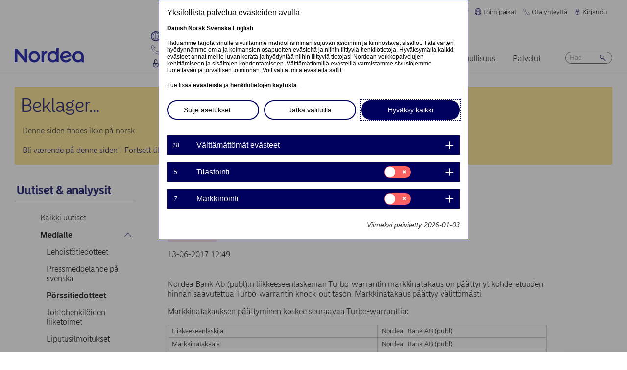

--- FILE ---
content_type: text/html; charset=UTF-8
request_url: https://www.nordea.com/fi/media/2017-06-13/markkinatakaus-warrantille-tote7r-64nds1-on-paattynyt?translation=nb
body_size: 18427
content:


<!DOCTYPE html>
<html lang="fi" dir="ltr" prefix="content: http://purl.org/rss/1.0/modules/content/  dc: http://purl.org/dc/terms/  foaf: http://xmlns.com/foaf/0.1/  og: http://ogp.me/ns#  rdfs: http://www.w3.org/2000/01/rdf-schema#  schema: http://schema.org/  sioc: http://rdfs.org/sioc/ns#  sioct: http://rdfs.org/sioc/types#  skos: http://www.w3.org/2004/02/skos/core#  xsd: http://www.w3.org/2001/XMLSchema# ">
<head>
  <script>
    const isDarkMode = localStorage.getItem('dark_mode')
    if(isDarkMode && isDarkMode === 'enabled') {
      document.documentElement.dataset.colorScheme = 'color_scheme_dark'
    } else {
      document.documentElement.dataset.colorScheme = 'color_scheme_light'
    }
  </script>
  <meta charset="utf-8" />
<link rel="canonical" href="https://www.nordea.com/fi/media/2017-06-13/markkinatakaus-warrantille-tote7r-64nds1-on-paattynyt" />
<meta property="og:site_name" content="Nordea" />
<meta property="og:url" content="https://www.nordea.com/fi/media/2017-06-13/markkinatakaus-warrantille-tote7r-64nds1-on-paattynyt" />
<meta property="og:title" content="MARKKINATAKAUS WARRANTILLE TOTE7R 64NDS1 ON PÄÄTTYNYT" />
<meta name="twitter:card" content="summary" />
<meta name="Generator" content="Drupal 11 (https://www.drupal.org)" />
<meta name="MobileOptimized" content="width" />
<meta name="HandheldFriendly" content="true" />
<meta name="viewport" content="width=device-width, initial-scale=1.0" />
<noscript><link rel="stylesheet" href="/core/themes/claro/css/components/dropbutton-noscript.css?t8vanh" />
</noscript><noscript><link rel="stylesheet" href="/core/themes/claro/css/components/views-ui-noscript.css?t8vanh" />
</noscript><link rel="icon" href="/themes/custom/nordea_theme/favicon.ico" type="image/vnd.microsoft.icon" />
<link rel="alternate" hreflang="fi" href="https://www.nordea.com/fi/media/2017-06-13/markkinatakaus-warrantille-tote7r-64nds1-on-paattynyt" />

    <title>MARKKINATAKAUS WARRANTILLE TOTE7R 64NDS1 ON PÄÄTTYNYT | Nordea</title>
    <link rel="stylesheet" media="all" href="/sites/default/files/css/css_1DK2sIozS0oNTrXOLQBufdrY7BXL96f19sHo39CyVfg.css?delta=0&amp;language=fi&amp;theme=nordea_theme&amp;include=eJxdjEEKwCAMwD7k8ElSa3GF2kKtB_f67bBddgshBAXccherIMeMLaw9oTllNR8gfFF6qBEUgW0rSl0sjTy_1pTQpEzCYNOvjZMG_bY36loqbw" />
<link rel="stylesheet" media="all" href="/sites/default/files/css/css_FaiJ8rF_I9t-eb_JtxNljhvnJgM5FhkIshUYkaG-Nws.css?delta=1&amp;language=fi&amp;theme=nordea_theme&amp;include=eJxdjEEKwCAMwD7k8ElSa3GF2kKtB_f67bBddgshBAXccherIMeMLaw9oTllNR8gfFF6qBEUgW0rSl0sjTy_1pTQpEzCYNOvjZMG_bY36loqbw" />

      <script src="/sites/default/files/js/js_EeEaRFYQCvzZIvdYvYEGUcWIC4dg29So8j9EaP25S7o.js?scope=header&amp;delta=0&amp;language=fi&amp;theme=nordea_theme&amp;include=eJxVi0EOwzAIBD8U10-qCNk6UbFBBir1921uyWEuMxrWibrNNJJHhzs1LHxxock7PhjhJeCxDJ0b6Bk7OmoTXUmKx1eO0e7N1NLuKkByZC8xid_n4Eb9z6i6vtKZAj_sKjhs"></script>

        <link rel="preload" href="/themes/custom/nordea_theme/fonts/NordeaSansLarge-300.woff2" as="font" type="font/woff2" crossorigin />
        <link rel="preload" href="/themes/custom/nordea_theme/fonts/NordeaSansLarge-500.woff2" as="font" type="font/woff2" crossorigin />
        <link rel="preload" href="/themes/custom/nordea_theme/fonts/NordeaSansLarge-700.woff2" as="font" type="font/woff2" crossorigin />
        <link rel="preload" href="/themes/custom/nordea_theme/fonts/NordeaSansLarge-900.woff2" as="font" type="font/woff2" crossorigin />

        <link rel="preload" href="/themes/custom/nordea_theme/fonts/NordeaSansSmall-300.woff2" as="font" type="font/woff2" crossorigin />
        <link rel="preload" href="/themes/custom/nordea_theme/fonts/NordeaSansSmall-300i.woff2" as="font" type="font/woff2" crossorigin />
        <link rel="preload" href="/themes/custom/nordea_theme/fonts/NordeaSansSmall-400.woff2" as="font" type="font/woff2" crossorigin />
        <link rel="preload" href="/themes/custom/nordea_theme/fonts/NordeaSansSmall-500.woff2" as="font" type="font/woff2" crossorigin />
        <link rel="preload" href="/themes/custom/nordea_theme/fonts/NordeaSansSmall-700.woff2" as="font" type="font/woff2" crossorigin />

        <meta name="color-scheme" content="dark light">

        <script>
          let wa_darkmode = isDarkMode && isDarkMode === 'enabled' ? 'true' : 'false';
          // var d_env = prod
          var utag_data = {
            wa_site_language: "fi",
            wa_site_state: "prod",
            wa_site_version: "1.0",
            wa_article_tags: "Nordea Bank Oyj:n warrantteja koskevat pörssitiedotteet",
            wa_article_author_name: "",
            wa_screen_type: "Cision release",
            wa_screen_attribute_1: `Dark mode: ${wa_darkmode}`
          };
        </script>
                <script>(function(a,b,c,d){
            a='//tags.tiqcdn.com/utag/nordea/com-web/prod/utag.js';
            b=document;c='script';d=b.createElement(c);d.src=a;d.type='text/java'+c;d.async=true;
            a=b.getElementsByTagName(c)[0];a.parentNode.insertBefore(d,a);
          })();</script>
        <script>window.cookieReport = function () { var s = document.createElement("script");
            s.async = true; s.src = "//policy.cookiereports.com/453be2d1_panel-da-dk.js";
            var s2 = document.getElementsByTagName("script")[0]; s2.parentNode.insertBefore(s, s2); }</script>
                </head>
<body class="Cision_release path-node page-node-type-press-release">
<a href="#app" class="visually-hidden focusable skip-link">
  Hyppää pääsisältöön
</a>

  <div class="page-wrapper dialog-off-canvas-main-canvas" data-off-canvas-main-canvas>
    



<div class="page">
            <nav class="page-nav" data-wa-region="header">
      <div class="page-nav-mobile" data-wa-component="menu">
            








  <div class="directory" data-wa-component="directory">
    <ul>
        <li class="language-select language-select-directory">
              <a href="#" aria-expanded="false" aria-controls="language-select" aria-label="Suomi"> Suomi
      <svg xmlns="http://www.w3.org/2000/svg" width="32" height="32" viewBox="0 0 32 32" aria-hidden="true">
        <path fill="currentcolor" fill-rule="nonzero" d="M16 24.71a1 1 0 00.75-.34l12-13.71a1 1 0 00-1.5-1.32L16 22.2 4.75 9.34a1 1 0 10-1.5 1.32l12 13.71a1 1 0 00.75.34z"></path>
      </svg>
    </a>
    <ul data-role="menu" id="language-select" aria-label="Language">
            <li>
        <a lang="en" href="/fi/media/2017-06-13/markkinatakaus-warrantille-tote7r-64nds1-on-paattynyt?translation=en">English</a>
      </li>
            <li>
        <a lang="da" href="/fi/media/2017-06-13/markkinatakaus-warrantille-tote7r-64nds1-on-paattynyt?translation=da">Dansk</a>
      </li>
            <li>
        <a lang="nb" href="/fi/media/2017-06-13/markkinatakaus-warrantille-tote7r-64nds1-on-paattynyt?translation=nb">Norsk</a>
      </li>
            <li>
        <a lang="sv" href="/fi/media/2017-06-13/markkinatakaus-warrantille-tote7r-64nds1-on-paattynyt?translation=sv">Svenska</a>
      </li>
      </ul>
        </li>
                <li class="directory-item">
                <a href="#" aria-controls="toimipaikat-menu" aria-expanded="false">
        <span>
                                      <svg width="20" heoght="20" xmlns="http://www.w3.org/2000/svg" xml:space="preserve" viewBox="0 0 24 24"><path fill="currentColor" fill-rule="evenodd" d="M12 0c6.6 0 12 5.4 12 12s-5.4 12-12 12S0 18.6 0 12 5.4 0 12 0zm1.2 21.9c1.6-1.3 2.9-3 3.7-4.9h-4.4v4.9h.7zm-2.8 0c-1.6-1.3-2.8-3-3.6-4.9h4.8v5c-.5 0-.9 0-1.2-.1zM2 12c0 1.4.3 2.7.8 4h2.5c-.3-1.2-.5-2.4-.5-3.6V12H2zm0-1c.2-1.4.6-2.8 1.3-4H6c-.5 1.3-.9 2.6-1 4H2zm10.6-9-.1 4h3.7c-.9-1.6-2.1-3-3.6-4zm8 5c.7 1.2 1.2 2.6 1.4 4h-3.2c-.1-1.4-.5-2.7-1-4h2.8zm-2.8 4c-.1-1.4-.5-2.7-1.1-4h-4.2v4h5.3zm-6.3-8.9V6H7.7c.9-1.6 2.2-2.9 3.8-3.9zm0 4.9H7.2c-.6 1.2-1 2.6-1.2 4h5.5V7zm-5.1 9c-.4-1.2-.6-2.4-.6-3.6V12h5.6v4h-5zm6.1 0h4.7c.4-1.2.6-2.5.6-3.8V12h-5.4c.1 0 .1 4 .1 4zm6.4-3.9s0-.1 0 0L22 12c0 1.4-.3 2.7-.8 4h-2.9c.4-1.2.6-2.5.6-3.8v-.1zM20 6c-1.4-1.8-3.3-3.1-5.4-3.7 1.1 1.1 2.1 2.3 2.8 3.7H20zM4 6c1.4-1.8 3.3-3.1 5.5-3.7-1.2 1-2.2 2.3-3 3.7H4zm-.7 11c1.1 2 2.9 3.5 5 4.3-1.2-1.2-2-2.7-2.6-4.3H3.3zm17.4 0c-1.2 2.1-3.2 3.7-5.6 4.5 1.3-1.3 2.2-2.8 2.9-4.5h2.7z" clip-rule="evenodd"></path></svg>
                Toimipaikat
        <svg xmlns="http://www.w3.org/2000/svg" viewBox="0 0 32 32" class="close">
            <path fill="currentcolor" fill-rule="nonzero" d="M17.3 16l9.5 9.5a.92.92 0 010 1.3.92.92 0 01-1.3 0L16 17.3l-9.5 9.5a.92.92 0 01-1.3 0 .92.92 0 010-1.3l9.5-9.5-9.5-9.5a.93.93 0 011.3-1.3l9.5 9.5 9.5-9.5a.93.93 0 011.3 1.3L17.3 16z"></path>
          </svg>
        </span>
        </a>
            <ul class="directory-submenu" id="toimipaikat-menu" style="--items-with-list-count:                                                             3
;">
                <li class="">
                  <h2>
          <a  title="Yhteystiedot" href="/fi/node/988" >
            Yhteystiedot
                      </a>
        </h2>
              <ul class="directory-submenu" id="" style="--items-with-list-count:                         0
;">
                <li class="">
                            <a  title="Toimistot (englanniksi)" href="/fi/node/988" >
            Toimistot (englanniksi)
                      </a>
                    </li>

                <li class="">
                            <a  title="Konttorit" href="https://www.nordea.fi/henkiloasiakkaat/tuki/konttorit-ja-automaatit.html" target="_blank">
            Konttorit
                            <span class="link-blank">
  <svg xmlns="http://www.w3.org/2000/svg" viewBox="0 0 13.9 11.9" role="img" aria-labelledby="1390980057">
    <title id="1390980057">(Opens in new window)</title>
    <path fill="currentColor" d="M7 4.3H1.4v6.1h8.3V6.6L11 5.2v5.7s-.3.9-.9.9H0v-9h8.4L7 4.3z"/>
    <path fill="currentColor" d="m5.7 6.6 1.5 1.5 4.6-4.5V8l2.1-2V0H7.7L5.8 2l4.5-.1"/>
  </svg>
</span>
                      </a>
                    </li>

                <li class="">
                            <a  title="Markkinat" href="/fi/tietoa-meista/keita-olemme/markkinat" >
            Markkinat
                      </a>
                    </li>

          </ul>
  
            </li>

                <li class="">
                  <h2>
          <a  title="Verkkosivut" href="/fi/node/32563" >
            Verkkosivut
                      </a>
        </h2>
              <ul class="directory-submenu" id="" style="--items-with-list-count:                               0
;">
                <li class="">
                            <a  title="Tanska" href="https://www.nordea.dk/" target="_blank">
            Tanska
                            <span class="link-blank">
  <svg xmlns="http://www.w3.org/2000/svg" viewBox="0 0 13.9 11.9" role="img" aria-labelledby="1783728088">
    <title id="1783728088">(Opens in new window)</title>
    <path fill="currentColor" d="M7 4.3H1.4v6.1h8.3V6.6L11 5.2v5.7s-.3.9-.9.9H0v-9h8.4L7 4.3z"/>
    <path fill="currentColor" d="m5.7 6.6 1.5 1.5 4.6-4.5V8l2.1-2V0H7.7L5.8 2l4.5-.1"/>
  </svg>
</span>
                      </a>
                    </li>

                <li class="">
                            <a  title="Suomi" href="https://www.nordea.fi/" target="_blank">
            Suomi
                            <span class="link-blank">
  <svg xmlns="http://www.w3.org/2000/svg" viewBox="0 0 13.9 11.9" role="img" aria-labelledby="119666430">
    <title id="119666430">(Opens in new window)</title>
    <path fill="currentColor" d="M7 4.3H1.4v6.1h8.3V6.6L11 5.2v5.7s-.3.9-.9.9H0v-9h8.4L7 4.3z"/>
    <path fill="currentColor" d="m5.7 6.6 1.5 1.5 4.6-4.5V8l2.1-2V0H7.7L5.8 2l4.5-.1"/>
  </svg>
</span>
                      </a>
                    </li>

                <li class="">
                            <a  title="Norja" href="https://www.nordea.no/" target="_blank">
            Norja
                            <span class="link-blank">
  <svg xmlns="http://www.w3.org/2000/svg" viewBox="0 0 13.9 11.9" role="img" aria-labelledby="332607546">
    <title id="332607546">(Opens in new window)</title>
    <path fill="currentColor" d="M7 4.3H1.4v6.1h8.3V6.6L11 5.2v5.7s-.3.9-.9.9H0v-9h8.4L7 4.3z"/>
    <path fill="currentColor" d="m5.7 6.6 1.5 1.5 4.6-4.5V8l2.1-2V0H7.7L5.8 2l4.5-.1"/>
  </svg>
</span>
                      </a>
                    </li>

                <li class="">
                            <a  title="Ruotsi" href="https://www.nordea.se/" target="_blank">
            Ruotsi
                            <span class="link-blank">
  <svg xmlns="http://www.w3.org/2000/svg" viewBox="0 0 13.9 11.9" role="img" aria-labelledby="1243927088">
    <title id="1243927088">(Opens in new window)</title>
    <path fill="currentColor" d="M7 4.3H1.4v6.1h8.3V6.6L11 5.2v5.7s-.3.9-.9.9H0v-9h8.4L7 4.3z"/>
    <path fill="currentColor" d="m5.7 6.6 1.5 1.5 4.6-4.5V8l2.1-2V0H7.7L5.8 2l4.5-.1"/>
  </svg>
</span>
                      </a>
                    </li>

          </ul>
  
            </li>

                <li class="">
                  <h2>
          <a  title="Muut sivustot" href="/fi/node/32563" >
            Muut sivustot
                      </a>
        </h2>
              <ul class="directory-submenu" id="" style="--items-with-list-count:             0
;">
                <li class="">
                            <a  title="Nordea Funds" href="https://www.nordeafunds.com/fi" target="_blank">
            Nordea Funds
                            <span class="link-blank">
  <svg xmlns="http://www.w3.org/2000/svg" viewBox="0 0 13.9 11.9" role="img" aria-labelledby="677815949">
    <title id="677815949">(Opens in new window)</title>
    <path fill="currentColor" d="M7 4.3H1.4v6.1h8.3V6.6L11 5.2v5.7s-.3.9-.9.9H0v-9h8.4L7 4.3z"/>
    <path fill="currentColor" d="m5.7 6.6 1.5 1.5 4.6-4.5V8l2.1-2V0H7.7L5.8 2l4.5-.1"/>
  </svg>
</span>
                      </a>
                    </li>

          </ul>
  
            </li>

                <li class="">
                            <h2>
                  <a  title="Muut toimipaikat" href="/fi/node/988" >
            Muut toimipaikat
                      </a>
                  </h2>
                    </li>

          </ul>
  
      </li>

                <li class="directory-item">
                <a href="#" aria-controls="ota-yhteyttä-menu" aria-expanded="false">
        <span>
                                      <svg width="20" height="20" xmlns="http://www.w3.org/2000/svg" viewBox="0 0 24 24">
  <path d="M22.3 20.1c.1-.2.2-.4.2-.7 0-.4-.2-.8-.5-1.1-.2-.1-3.6-2.5-4-2.8-.2-.1-.5-.2-.8-.2-.3 0-.6.1-.8.3l-1 .8c-.3.2-.7.4-1.2.4-.6 0-1.1-.2-1.4-.6l-5-5c-.4-.4-.6-.9-.6-1.4 0-.4.1-.9.4-1.2l.8-1c.2-.2.3-.5.3-.8 0-.3-.1-.5-.2-.8-.3-.4-2.7-3.8-2.9-4-.2-.3-.6-.5-1-.5-.3 0-.5.1-.7.2-.2.1-1.1.7-1.4 1-.6.5-1 1.2-1 2.1 0 0-.4 5.2 6.2 11.6 6.4 6.6 11.6 6.2 11.6 6.2.8 0 1.6-.4 2.1-1 .2-.4.8-1.3.9-1.5z" fill="none" stroke="currentColor" stroke-miterlimit="10"></path>
</svg>
                Ota yhteyttä
        <svg xmlns="http://www.w3.org/2000/svg" viewBox="0 0 32 32" class="close">
            <path fill="currentcolor" fill-rule="nonzero" d="M17.3 16l9.5 9.5a.92.92 0 010 1.3.92.92 0 01-1.3 0L16 17.3l-9.5 9.5a.92.92 0 01-1.3 0 .92.92 0 010-1.3l9.5-9.5-9.5-9.5a.93.93 0 011.3-1.3l9.5 9.5 9.5-9.5a.93.93 0 011.3 1.3L17.3 16z"></path>
          </svg>
        </span>
        </a>
            <ul class="directory-submenu" id="ota-yhteyttä-menu" style="--items-with-list-count:                                                             3
;">
                <li class="">
                  <h2>
          <a  title="Henkilöasiakkaat" href="/fi/tietoa-meista/ota-yhteytta" >
            Henkilöasiakkaat
                      </a>
        </h2>
              <ul class="directory-submenu" id="" style="--items-with-list-count:             0
;">
                <li class="">
                            <a class="popup-link" title="Ota yhteyttä" href="/fi/contact-us-pop-up-page-personal-fi-fi" >
            Ota yhteyttä
                      </a>
                    </li>

          </ul>
  
            </li>

                <li class="">
                  <h2>
          <a  title="Yritysasiakkaat" href="/fi/tietoa-meista/ota-yhteytta" >
            Yritysasiakkaat
                      </a>
        </h2>
              <ul class="directory-submenu" id="" style="--items-with-list-count:             0
;">
                <li class="">
                            <a class="popup-link" title="Ota yhteyttä" href="/fi/contact-us-pop-up-page-business-fi-fi" >
            Ota yhteyttä
                      </a>
                    </li>

          </ul>
  
            </li>

                <li class="">
                  <h2>
          <a  title="Yhteystiedot" href="/fi/tietoa-meista/ota-yhteytta" >
            Yhteystiedot
                      </a>
        </h2>
              <ul class="directory-submenu" id="" style="--items-with-list-count:                         0
;">
                <li class="">
                            <a  title="Yhteystiedot medialle" href="/fi/uutiset-analyysit/medialle/yhteystiedot-medialle" >
            Yhteystiedot medialle
                      </a>
                    </li>

                <li class="">
                            <a  title="Sijoittajasuhteet" href="/fi/investors/ota-yhteytta-sijoittajasuhteisiin" >
            Sijoittajasuhteet
                      </a>
                    </li>

                <li class="">
                            <a  title="Palautetta &amp; valitus" href="/fi/tietoa-meista/ota-yhteytta#complaint" >
            Palautetta &amp; valitus
                      </a>
                    </li>

          </ul>
  
            </li>

                <li class="">
                            <h2>
                  <a  title="Muut yhteystiedot" href="/fi/tietoa-meista/ota-yhteytta" >
            Muut yhteystiedot
                      </a>
                  </h2>
                    </li>

          </ul>
  
      </li>

                <li class="directory-item">
                <a href="#" aria-controls="kirjaudu-menu" aria-expanded="false">
        <span>
                                      <svg width="20" height="20" xmlns="http://www.w3.org/2000/svg" viewBox="0 0 32 32">
  <path d="M24.2 14.8c-.5-.5-1.2-.8-1.9-.8H21V6.9C21 4.2 18.8 2 16.1 2h-.2C13.2 2 11 4.2 11 6.9V14H9.7c-.7 0-1.4.3-1.9.8S7 16 7 16.8v4.9c0 1.9.7 3.8 2.1 5.2 1.4 1.4 3.2 2.2 5.1 2.2h3.6c1.9 0 3.8-.8 5.1-2.2 1.4-1.4 2.1-3.3 2.1-5.2v-4.9c0-.8-.3-1.5-.8-2zM13 14V6.9C13 5.3 14.3 4 15.9 4h.2C17.7 4 19 5.3 19 6.9V14h-6zm10 7.6v-4.9c0-.4-.3-.8-.7-.8H9.7c-.2 0-.4.1-.5.2s-.2.5-.2.7v4.9c0 2.9 2.3 5.3 5.2 5.4h3.6c1.4 0 2.7-.6 3.7-1.6 1-1.1 1.5-2.5 1.5-3.9zM16 18c1.4-.1 2.6.9 2.8 2.3s-.9 2.6-2.3 2.8v1.5c0 .3-.2.5-.5.5s-.5-.2-.5-.5V23c-1.4-.1-2.4-1.4-2.3-2.8s1.4-2.3 2.8-2.2zm0 4c.8 0 1.5-.7 1.5-1.5S16.8 19 16 19s-1.5.7-1.5 1.5.7 1.5 1.5 1.5z" fill-rule="evenodd" clip-rule="evenodd" fill="currentcolor"></path>
</svg>
                Kirjaudu
        <svg xmlns="http://www.w3.org/2000/svg" viewBox="0 0 32 32" class="close">
            <path fill="currentcolor" fill-rule="nonzero" d="M17.3 16l9.5 9.5a.92.92 0 010 1.3.92.92 0 01-1.3 0L16 17.3l-9.5 9.5a.92.92 0 01-1.3 0 .92.92 0 010-1.3l9.5-9.5-9.5-9.5a.93.93 0 011.3-1.3l9.5 9.5 9.5-9.5a.93.93 0 011.3 1.3L17.3 16z"></path>
          </svg>
        </span>
        </a>
            <ul class="directory-submenu" id="kirjaudu-menu" style="--items-with-list-count:                                                             3
;">
                <li class="">
                  <h2>
          <a  title="Henkilöasiakkaan verkkopankki" href="/fi/kirjaudu" >
            Henkilöasiakkaan verkkopankki
                      </a>
        </h2>
              <ul class="directory-submenu" id="" style="--items-with-list-count:                               0
;">
                <li class="">
                            <a  title="Tanska" href="https://netbank.nordea.dk/#!/" target="_blank">
            Tanska
                            <span class="link-blank">
  <svg xmlns="http://www.w3.org/2000/svg" viewBox="0 0 13.9 11.9" role="img" aria-labelledby="1691955788">
    <title id="1691955788">(Opens in new window)</title>
    <path fill="currentColor" d="M7 4.3H1.4v6.1h8.3V6.6L11 5.2v5.7s-.3.9-.9.9H0v-9h8.4L7 4.3z"/>
    <path fill="currentColor" d="m5.7 6.6 1.5 1.5 4.6-4.5V8l2.1-2V0H7.7L5.8 2l4.5-.1"/>
  </svg>
</span>
                      </a>
                    </li>

                <li class="">
                            <a  title="Suomi" href="https://netbank.nordea.fi/#!/" target="_blank">
            Suomi
                            <span class="link-blank">
  <svg xmlns="http://www.w3.org/2000/svg" viewBox="0 0 13.9 11.9" role="img" aria-labelledby="745611409">
    <title id="745611409">(Opens in new window)</title>
    <path fill="currentColor" d="M7 4.3H1.4v6.1h8.3V6.6L11 5.2v5.7s-.3.9-.9.9H0v-9h8.4L7 4.3z"/>
    <path fill="currentColor" d="m5.7 6.6 1.5 1.5 4.6-4.5V8l2.1-2V0H7.7L5.8 2l4.5-.1"/>
  </svg>
</span>
                      </a>
                    </li>

                <li class="">
                            <a  title="Norja" href="https://netbank.nordea.no/login/" target="_blank">
            Norja
                            <span class="link-blank">
  <svg xmlns="http://www.w3.org/2000/svg" viewBox="0 0 13.9 11.9" role="img" aria-labelledby="1188831924">
    <title id="1188831924">(Opens in new window)</title>
    <path fill="currentColor" d="M7 4.3H1.4v6.1h8.3V6.6L11 5.2v5.7s-.3.9-.9.9H0v-9h8.4L7 4.3z"/>
    <path fill="currentColor" d="m5.7 6.6 1.5 1.5 4.6-4.5V8l2.1-2V0H7.7L5.8 2l4.5-.1"/>
  </svg>
</span>
                      </a>
                    </li>

                <li class="">
                            <a  title="Ruotsi" href="https://netbank.nordea.se/#!/" target="_blank">
            Ruotsi
                            <span class="link-blank">
  <svg xmlns="http://www.w3.org/2000/svg" viewBox="0 0 13.9 11.9" role="img" aria-labelledby="1448102865">
    <title id="1448102865">(Opens in new window)</title>
    <path fill="currentColor" d="M7 4.3H1.4v6.1h8.3V6.6L11 5.2v5.7s-.3.9-.9.9H0v-9h8.4L7 4.3z"/>
    <path fill="currentColor" d="m5.7 6.6 1.5 1.5 4.6-4.5V8l2.1-2V0H7.7L5.8 2l4.5-.1"/>
  </svg>
</span>
                      </a>
                    </li>

          </ul>
  
            </li>

                <li class="">
                  <h2>
          <a  title="Yritysasiakkaan verkkopankki" href="/fi/kirjaudu" >
            Yritysasiakkaan verkkopankki
                      </a>
        </h2>
              <ul class="directory-submenu" id="" style="--items-with-list-count:                               0
;">
                <li class="">
                            <a  title="Tanska" href="https://corporate.nordea.dk/#!/" target="_blank">
            Tanska
                            <span class="link-blank">
  <svg xmlns="http://www.w3.org/2000/svg" viewBox="0 0 13.9 11.9" role="img" aria-labelledby="1666586020">
    <title id="1666586020">(Opens in new window)</title>
    <path fill="currentColor" d="M7 4.3H1.4v6.1h8.3V6.6L11 5.2v5.7s-.3.9-.9.9H0v-9h8.4L7 4.3z"/>
    <path fill="currentColor" d="m5.7 6.6 1.5 1.5 4.6-4.5V8l2.1-2V0H7.7L5.8 2l4.5-.1"/>
  </svg>
</span>
                      </a>
                    </li>

                <li class="">
                            <a  title="Suomi" href="https://corporate.nordea.fi/#!/" target="_blank">
            Suomi
                            <span class="link-blank">
  <svg xmlns="http://www.w3.org/2000/svg" viewBox="0 0 13.9 11.9" role="img" aria-labelledby="14557624">
    <title id="14557624">(Opens in new window)</title>
    <path fill="currentColor" d="M7 4.3H1.4v6.1h8.3V6.6L11 5.2v5.7s-.3.9-.9.9H0v-9h8.4L7 4.3z"/>
    <path fill="currentColor" d="m5.7 6.6 1.5 1.5 4.6-4.5V8l2.1-2V0H7.7L5.8 2l4.5-.1"/>
  </svg>
</span>
                      </a>
                    </li>

                <li class="">
                            <a  title="Norja" href="https://corporate.nordea.no/login/" target="_blank">
            Norja
                            <span class="link-blank">
  <svg xmlns="http://www.w3.org/2000/svg" viewBox="0 0 13.9 11.9" role="img" aria-labelledby="1535133750">
    <title id="1535133750">(Opens in new window)</title>
    <path fill="currentColor" d="M7 4.3H1.4v6.1h8.3V6.6L11 5.2v5.7s-.3.9-.9.9H0v-9h8.4L7 4.3z"/>
    <path fill="currentColor" d="m5.7 6.6 1.5 1.5 4.6-4.5V8l2.1-2V0H7.7L5.8 2l4.5-.1"/>
  </svg>
</span>
                      </a>
                    </li>

                <li class="">
                            <a  title="Ruotsi" href="https://corporate.nordea.se/#!/" target="_blank">
            Ruotsi
                            <span class="link-blank">
  <svg xmlns="http://www.w3.org/2000/svg" viewBox="0 0 13.9 11.9" role="img" aria-labelledby="350094669">
    <title id="350094669">(Opens in new window)</title>
    <path fill="currentColor" d="M7 4.3H1.4v6.1h8.3V6.6L11 5.2v5.7s-.3.9-.9.9H0v-9h8.4L7 4.3z"/>
    <path fill="currentColor" d="m5.7 6.6 1.5 1.5 4.6-4.5V8l2.1-2V0H7.7L5.8 2l4.5-.1"/>
  </svg>
</span>
                      </a>
                    </li>

          </ul>
  
            </li>

                <li class="">
                  <h2>
          <a  title="Kirjaudu  yrityksen  verkkopankkiin" href="/fi/kirjaudu" >
            Kirjaudu  yrityksen  verkkopankkiin
                      </a>
        </h2>
              <ul class="directory-submenu" id="" style="--items-with-list-count:                   0
;">
                <li class="">
                            <a  title="Nordea corporate" href="https://corporate.nordea.com/" target="_blank">
            Nordea corporate
                            <span class="link-blank">
  <svg xmlns="http://www.w3.org/2000/svg" viewBox="0 0 13.9 11.9" role="img" aria-labelledby="21939710">
    <title id="21939710">(Opens in new window)</title>
    <path fill="currentColor" d="M7 4.3H1.4v6.1h8.3V6.6L11 5.2v5.7s-.3.9-.9.9H0v-9h8.4L7 4.3z"/>
    <path fill="currentColor" d="m5.7 6.6 1.5 1.5 4.6-4.5V8l2.1-2V0H7.7L5.8 2l4.5-.1"/>
  </svg>
</span>
                      </a>
                    </li>

                <li class="">
                            <a  title="Yrityksen verkkopankki" href="https://solo.nordea.com/nsc/engine?language=sv&amp;country=SE" target="_blank">
            Yrityksen verkkopankki
                            <span class="link-blank">
  <svg xmlns="http://www.w3.org/2000/svg" viewBox="0 0 13.9 11.9" role="img" aria-labelledby="654865927">
    <title id="654865927">(Opens in new window)</title>
    <path fill="currentColor" d="M7 4.3H1.4v6.1h8.3V6.6L11 5.2v5.7s-.3.9-.9.9H0v-9h8.4L7 4.3z"/>
    <path fill="currentColor" d="m5.7 6.6 1.5 1.5 4.6-4.5V8l2.1-2V0H7.7L5.8 2l4.5-.1"/>
  </svg>
</span>
                      </a>
                    </li>

          </ul>
  
            </li>

                <li class="">
                            <h2>
                  <a  title="Muut kirjautumisvaihtoehdot" href="/fi/kirjaudu" >
            Muut kirjautumisvaihtoehdot
                      </a>
                  </h2>
                    </li>

          </ul>
  
      </li>

            <li class="toggle-dark-mode only-desktop">
        <button type="button" class="dark-mode-button">
  <span class="toggle-slider"></span>

  <span class="sr-only" data-mode="light">Enable light mode</span>
  <span class="sr-only" data-mode="dark">Enable dark mode</span>

  <span aria-hidden="true" data-mode="dark" class="toggle-label">
    Tumma
    <svg xmlns="http://www.w3.org/2000/svg" fill="none" viewBox="0 0 9 9" aria-hidden="true">
      <path fill="currentColor" fill-rule="evenodd" d="M.1696 4.6013c0-2.407 1.98-4.383 4.4153-4.383.0762 0 .1564.0115.2063.0187l.0087.0012c.0643.0092.092.0124.108.0124a.3787.3787 0 0 1 .1892.7067c-.72.4154-1.1991 1.2255-1.1991 2.1262 0 1.3732 1.1221 2.4953 2.4953 2.4953.7303 0 1.4032-.3081 1.8814-.8426a.3787.3787 0 0 1 .6592.2885C8.7217 7.2534 6.847 8.9842 4.5526 8.9842c-2.405 0-4.383-1.9779-4.383-4.383Zm3.681-3.5519C2.1818 1.3894.927 2.8634.927 4.6012c0 1.9868 1.6389 3.6256 3.6256 3.6256 1.542 0 2.8508-.9406 3.3857-2.276a3.265 3.265 0 0 1-1.545.3854c-1.7915 0-3.2527-1.4612-3.2527-3.2527 0-.7591.2623-1.4745.71-2.034Z" clip-rule="evenodd"/>
    </svg>
  </span>

  <span aria-hidden="true" data-mode="light" class="toggle-label">
    Vaalea
    <svg xmlns="http://www.w3.org/2000/svg" fill="none" viewBox="0 0 13 12" aria-hidden="true">
      <path fill="currentColor" d="M5.9356 11.5738a.2572.2572 0 1 0 .5144 0V10.087a.2572.2572 0 0 0-.5144 0v1.4868ZM10.0128 10.0992a.2572.2572 0 0 0 .3637-.3638L9.3249 8.6838a.2572.2572 0 0 0-.3637.3637l1.0516 1.0517ZM2.0112 9.7356a.2572.2572 0 1 0 .364.3634L3.425 9.0474a.2572.2572 0 1 0-.364-.3634L2.0112 9.7356ZM11.8512 6.1726a.2572.2572 0 0 0 0-.5144h-1.4868a.2572.2572 0 1 0 0 .5144h1.4868ZM2.0211 6.1726a.2572.2572 0 1 0 0-.5144H.5345a.2572.2572 0 1 0 0 .5144h1.4866ZM8.9611 2.7835a.2572.2572 0 0 0 .3638.3637l1.0516-1.0518a.2573.2573 0 0 0-.3637-.3637L8.9611 2.7835ZM3.0606 3.147a.2572.2572 0 0 0 .3641-.3633L2.375 1.7319a.2572.2572 0 1 0-.364.3633L3.0606 3.147ZM5.9356 1.7438a.2572.2572 0 0 0 .5144 0V.2572a.2572.2572 0 0 0-.5144 0v1.4866Z"/>
      <path fill="currentColor" fill-rule="evenodd" d="M6.1927 9.0019c1.7047 0 3.0865-1.3818 3.0865-3.0862 0-1.7047-1.3818-3.0865-3.0863-3.0865-1.7046 0-3.0864 1.3818-3.0864 3.0863 0 1.7046 1.3818 3.0864 3.0862 3.0864Zm2.0577-3.0862c0 1.1361-.9211 2.0574-2.0577 2.0574-1.1362 0-2.0574-.9212-2.0574-2.0576 0-1.1364.9212-2.0575 2.0576-2.0575 1.1363 0 2.0575.9211 2.0575 2.0577Z" clip-rule="evenodd"/>
    </svg>
  </span>
</button>




  <div class="disclaimer" id="darkmode-disclaimer"  aria-labelledby="darkmode-title">
          <h2>Valitse sivuston teema</h2>
              <p>Koska jokaisella verkkosivustolla on hiilijalanjälki, haluamme, että sinulla on mahdollisuus käyttää verkkosivustoamme tummassa tilassa, joka vähentää näytön virrankulutusta ja verkkosivuston selailusta aiheutuvia hiilidioksidipäästöjä.</p><p><a href="/fi/vastuullisuus/oma-toimintamme">Lue lisää vastuullisuustavoitteistamme</a></p>
      </div>


      </li>
    </ul>
  </div>

    
  
      
      
<a href="/fi" class="logo" tabindex="0">
  <svg xmlns="http://www.w3.org/2000/svg" viewBox="0 0 136 29" width="136" height="29" fill="inherit" role="img" aria-labelledby="a11y-nav-logo-title-mob">
    <title id="a11y-nav-logo-title-mob">Nordea</title>
    <path d="M124.1 6.2c-5.5.4-9.9 4.9-10.3 10.4-.4 6.5 4.7 11.9 11.1 11.9 2.3 0 5.4-1.2 6.8-3.6v3.3h4.3V17.6c.2-7-5.4-11.9-11.9-11.4zm7.3 11.4c-.2 3.7-3.4 6.5-7.2 6-2.9-.4-5.2-2.7-5.6-5.6-.4-3.9 2.6-7.2 6.4-7.2 3.4 0 6.2 2.7 6.4 6.1v.7zM100.5 6.2c-5.9.2-10.9 4.7-10.9 11.3 0 6 4.9 11.1 11.2 11.1 4.4 0 8.7-2.6 10.4-6.9l-4.3-1.3c-.8 1.8-2.7 3.3-4.8 3.7-3 .6-5.8-1.3-6.9-3.3l16.7-4.6c-.5-4.4-4.3-10.2-11.4-10zm-6.2 10.6c0-2.3 1.4-5 4.4-6.1 3.4-1.3 6.4.4 7.7 2.8l-12.1 3.3zM63.8 10.7V6.1c-4.2 0-5.6 2.1-6.3 3.2V6.8h-4.8V28.1h4.9V17.6c0-4.8 2.8-6.7 6.2-6.9zM19.7 19.6L5.1 2.4h-5v25.7h5.2V10.9l14.8 17.3h4.5V2.4h-4.9zM86.7.1h-4.6v8.4c-1.1-1.4-4.5-2.6-7.4-2.3-5.5.4-9.9 4.9-10.3 10.4-.4 6.5 4.7 11.9 11.1 11.9 2.4 0 5.7-1.1 6.8-3.2v2.8h4.3V17.5v-.2-.2l.1-17zm-4.8 17.5c-.2 3.7-3.4 6.5-7.2 6-2.9-.4-5.2-2.7-5.6-5.6-.4-3.9 2.6-7.2 6.4-7.2 3.4 0 6.2 2.7 6.4 6.1v.7zM38.7 6.1c-6.2 0-11.2 5-11.2 11.2s5 11.2 11.2 11.2 11.2-5 11.2-11.2c-.1-6.2-5.1-11.2-11.2-11.2zm0 17.6c-3.5 0-6.4-2.9-6.4-6.4s2.9-6.4 6.4-6.4 6.4 2.9 6.4 6.4c0 3.6-2.9 6.4-6.4 6.4z" class="st0">
    </path>
  </svg>
</a>

        
  <label for="language-selector-mobile">fi <svg fill="currentColor" width="9" class="toggleicon" xmlns="http://www.w3.org/2000/svg" viewBox="0 0 22 32.5"><path d="M11 5.2l8.4 8.4L22 11 11 0 0 11l2.6 2.6zM11 27.7l-8.4-7.8L0 22.3l11 10.2 11-10.2-2.6-2.4z"></path></svg></label>
        <select id="language-selector-mobile" aria-label="Language" class="mobile-language">
          <option value="/fi/media/2017-06-13/markkinatakaus-warrantille-tote7r-64nds1-on-paattynyt?translation=0">Suomi</option>
          <option value="/fi/media/2017-06-13/markkinatakaus-warrantille-tote7r-64nds1-on-paattynyt?translation=en">English</option>
          <option value="/fi/media/2017-06-13/markkinatakaus-warrantille-tote7r-64nds1-on-paattynyt?translation=da">Dansk</option>
          <option value="/fi/media/2017-06-13/markkinatakaus-warrantille-tote7r-64nds1-on-paattynyt?translation=nb">Norsk</option>
          <option value="/fi/media/2017-06-13/markkinatakaus-warrantille-tote7r-64nds1-on-paattynyt?translation=sv">Svenska</option>
      </select>
<div data-level="1" class="search-menu-mobile menu-list">
  <!--
      SEARCH BUTTON
  -->
  <a href="#" aria-expanded="false" aria-controls="mob-search-00" tabindex="0" class="search menu-list-item" aria-label="Search">
    <svg xmlns="http://www.w3.org/2000/svg" viewBox="0 0 32 32" class="open">
      <path fill="currentcolor" d="M28.43 24.65h-.04A2 2 0 0127 28a2 2 0 01-1.32-.57l-7.14-7.14a2 2 0 01-.54-1.64 8.1 8.1 0 111.65-1.71 2.06 2.06 0 01.26 0 1.92 1.92 0 011.38.58l7.14 7.13zm-15.3-6.39a6.14 6.14 0 006.12-6.13 6.13 6.13 0 10-6.12 6.13zm14.31 8.18a.59.59 0 000-.8l-7.14-7.13a.52.52 0 00-.39-.17.55.55 0 00-.4.17.57.57 0 000 .79l7.14 7.14a.54.54 0 00.39.16.58.58 0 00.4-.16z"></path>
    </svg>
    <svg xmlns="http://www.w3.org/2000/svg" viewBox="0 0 32 32" class="close">
      <path fill="currentcolor" fill-rule="nonzero" d="M17.3 16l9.5 9.5a.92.92 0 010 1.3.92.92 0 01-1.3 0L16 17.3l-9.5 9.5a.92.92 0 01-1.3 0 .92.92 0 010-1.3l9.5-9.5-9.5-9.5a.93.93 0 011.3-1.3l9.5 9.5 9.5-9.5a.93.93 0 011.3 1.3L17.3 16z"></path>
    </svg>
  </a>

  <!--
      OFF-CANVAS CONTAINER
  -->
   <div class="off-canvas">
    <div data-level="2" label="Nordea.com" class="mob nav menu-list" id="mob-search-00" aria-hidden="true">
      <p class="header">Hae</p>
      <form role="search" method="get" action="/fi/search">
        <input aria-label="Search" type="search" placeholder="Hae" name="s" id="search-mobile" autocomplete="off" tabindex="-1" data-np-checked="1">
        <button type="submit" value="Search" aria-label="Search" tabindex="-1">
          <svg xmlns="http://www.w3.org/2000/svg" width="32" height="32" viewBox="0 0 32 32" aria-hidden="true">
            <path fill="currentcolor" fill-rule="nonzero" d="M28.43 24.65h-.04A2 2 0 0127 28a2 2 0 01-1.32-.57l-7.14-7.14a2 2 0 01-.54-1.64 8.1 8.1 0 111.65-1.71h.26c.52 0 1.02.2 1.38.58l7.14 7.13zm-15.3-6.39a6.14 6.14 0 10-.04-12.28 6.14 6.14 0 00.04 12.28zm14.31 8.18c.2-.23.2-.57 0-.8l-7.14-7.13a.52.52 0 00-.39-.17c-.15 0-.3.06-.4.17a.57.57 0 000 .79l7.14 7.14c.1.1.24.16.39.16.15 0 .3-.06.4-.16z"></path>
          </svg>
        </button>
      </form>
    </div>
  </div>
</div>

<div data-level="1" class="menu-list">
  <!--
      HAMBURGER BUTTON
  -->
  <a href="#" aria-expanded="false" aria-controls="mob-00" tabindex="0" class="menu menu-list-item">
    <span>Menu</span>
    <svg xmlns="http://www.w3.org/2000/svg" viewBox="0 0 32 32" class="open">
      <path fill="currentcolor" fill-rule="nonzero" d="M28 23a1 1 0 010 2H4a1 1 0 010-2h24zm0-8a1 1 0 010 2H4a1 1 0 010-2h24zm0-8a1 1 0 010 2H4a1 1 0 110-2h24z"></path>
    </svg>
    <svg xmlns="http://www.w3.org/2000/svg" viewBox="0 0 32 32" class="close">
      <path fill="currentcolor" fill-rule="nonzero" d="M17.3 16l9.5 9.5a.92.92 0 010 1.3.92.92 0 01-1.3 0L16 17.3l-9.5 9.5a.92.92 0 01-1.3 0 .92.92 0 010-1.3l9.5-9.5-9.5-9.5a.93.93 0 011.3-1.3l9.5 9.5 9.5-9.5a.93.93 0 011.3 1.3L17.3 16z"></path>
    </svg>
  </a>

  <!--
      OFF-CANVAS CONTAINER
  -->
  <div class="off-canvas">
    <div class="menu-wrapper">

      <a href="/fi" class="logo-desktop" tabindex="0">
        <svg xmlns="http://www.w3.org/2000/svg" viewBox="0 0 136 29" width="136" height="29" fill="inherit" role="img" aria-labelledby="a11y-nav-logo-title-mob">
          <title id="a11y-nav-logo-title-mob">Nordea</title>
          <path d="M124.1 6.2c-5.5.4-9.9 4.9-10.3 10.4-.4 6.5 4.7 11.9 11.1 11.9 2.3 0 5.4-1.2 6.8-3.6v3.3h4.3V17.6c.2-7-5.4-11.9-11.9-11.4zm7.3 11.4c-.2 3.7-3.4 6.5-7.2 6-2.9-.4-5.2-2.7-5.6-5.6-.4-3.9 2.6-7.2 6.4-7.2 3.4 0 6.2 2.7 6.4 6.1v.7zM100.5 6.2c-5.9.2-10.9 4.7-10.9 11.3 0 6 4.9 11.1 11.2 11.1 4.4 0 8.7-2.6 10.4-6.9l-4.3-1.3c-.8 1.8-2.7 3.3-4.8 3.7-3 .6-5.8-1.3-6.9-3.3l16.7-4.6c-.5-4.4-4.3-10.2-11.4-10zm-6.2 10.6c0-2.3 1.4-5 4.4-6.1 3.4-1.3 6.4.4 7.7 2.8l-12.1 3.3zM63.8 10.7V6.1c-4.2 0-5.6 2.1-6.3 3.2V6.8h-4.8V28.1h4.9V17.6c0-4.8 2.8-6.7 6.2-6.9zM19.7 19.6L5.1 2.4h-5v25.7h5.2V10.9l14.8 17.3h4.5V2.4h-4.9zM86.7.1h-4.6v8.4c-1.1-1.4-4.5-2.6-7.4-2.3-5.5.4-9.9 4.9-10.3 10.4-.4 6.5 4.7 11.9 11.1 11.9 2.4 0 5.7-1.1 6.8-3.2v2.8h4.3V17.5v-.2-.2l.1-17zm-4.8 17.5c-.2 3.7-3.4 6.5-7.2 6-2.9-.4-5.2-2.7-5.6-5.6-.4-3.9 2.6-7.2 6.4-7.2 3.4 0 6.2 2.7 6.4 6.1v.7zM38.7 6.1c-6.2 0-11.2 5-11.2 11.2s5 11.2 11.2 11.2 11.2-5 11.2-11.2c-.1-6.2-5.1-11.2-11.2-11.2zm0 17.6c-3.5 0-6.4-2.9-6.4-6.4s2.9-6.4 6.4-6.4 6.4 2.9 6.4 6.4c0 3.6-2.9 6.4-6.4 6.4z" class="st0">
          </path>
        </svg>
      </a>

      
  





    <ul class="directory-wrapper-mobile only-mobile" data-wa-component="directory">
                            <li class="directory-mobile only-mobile" aria-hidden="true">
        <a href="#" aria-controls="directory-.1" aria-expanded="false" tabindex="0">
                                              <svg width="20" heoght="20" xmlns="http://www.w3.org/2000/svg" xml:space="preserve" viewBox="0 0 24 24"><path fill="currentColor" fill-rule="evenodd" d="M12 0c6.6 0 12 5.4 12 12s-5.4 12-12 12S0 18.6 0 12 5.4 0 12 0zm1.2 21.9c1.6-1.3 2.9-3 3.7-4.9h-4.4v4.9h.7zm-2.8 0c-1.6-1.3-2.8-3-3.6-4.9h4.8v5c-.5 0-.9 0-1.2-.1zM2 12c0 1.4.3 2.7.8 4h2.5c-.3-1.2-.5-2.4-.5-3.6V12H2zm0-1c.2-1.4.6-2.8 1.3-4H6c-.5 1.3-.9 2.6-1 4H2zm10.6-9-.1 4h3.7c-.9-1.6-2.1-3-3.6-4zm8 5c.7 1.2 1.2 2.6 1.4 4h-3.2c-.1-1.4-.5-2.7-1-4h2.8zm-2.8 4c-.1-1.4-.5-2.7-1.1-4h-4.2v4h5.3zm-6.3-8.9V6H7.7c.9-1.6 2.2-2.9 3.8-3.9zm0 4.9H7.2c-.6 1.2-1 2.6-1.2 4h5.5V7zm-5.1 9c-.4-1.2-.6-2.4-.6-3.6V12h5.6v4h-5zm6.1 0h4.7c.4-1.2.6-2.5.6-3.8V12h-5.4c.1 0 .1 4 .1 4zm6.4-3.9s0-.1 0 0L22 12c0 1.4-.3 2.7-.8 4h-2.9c.4-1.2.6-2.5.6-3.8v-.1zM20 6c-1.4-1.8-3.3-3.1-5.4-3.7 1.1 1.1 2.1 2.3 2.8 3.7H20zM4 6c1.4-1.8 3.3-3.1 5.5-3.7-1.2 1-2.2 2.3-3 3.7H4zm-.7 11c1.1 2 2.9 3.5 5 4.3-1.2-1.2-2-2.7-2.6-4.3H3.3zm17.4 0c-1.2 2.1-3.2 3.7-5.6 4.5 1.3-1.3 2.2-2.8 2.9-4.5h2.7z" clip-rule="evenodd"></path></svg>
                    Toimipaikat
        </a>

        <ul data-level="3" id="directory-.1" data-role="menu" aria-hidden="true">
            <a href="#" data-back="directory-.1">Päävalikko</a>
            <h2>
              <a class="header menu-list-item directory-list-item " href="" >
              Toimipaikat
                            </a>
            </h2>
                                  <li>
              <h3>
                <a class="level-2 " href="/fi/node/988" >
                Yhteystiedot
                                </a>
              </h3>
            </li>
                                              <li>
                  <a class="level-3 " href="/fi/node/988" >
                  Toimistot (englanniksi)
                                    </a>
                </li>
                                <li>
                  <a class="level-3 " href="https://www.nordea.fi/henkiloasiakkaat/tuki/konttorit-ja-automaatit.html" target="_blank">
                  Konttorit
                                      <span class="link-blank">
  <svg xmlns="http://www.w3.org/2000/svg" viewBox="0 0 13.9 11.9" role="img" aria-labelledby="1826031892">
    <title id="1826031892">(Opens in new window)</title>
    <path fill="currentColor" d="M7 4.3H1.4v6.1h8.3V6.6L11 5.2v5.7s-.3.9-.9.9H0v-9h8.4L7 4.3z"/>
    <path fill="currentColor" d="m5.7 6.6 1.5 1.5 4.6-4.5V8l2.1-2V0H7.7L5.8 2l4.5-.1"/>
  </svg>
</span>
                                    </a>
                </li>
                                <li>
                  <a class="level-3 " href="/fi/tietoa-meista/keita-olemme/markkinat" >
                  Markkinat
                                    </a>
                </li>
                                                      <li>
              <h3>
                <a class="level-2 " href="/fi/node/32563" >
                Verkkosivut
                                </a>
              </h3>
            </li>
                                              <li>
                  <a class="level-3 " href="https://www.nordea.dk/" target="_blank">
                  Tanska
                                      <span class="link-blank">
  <svg xmlns="http://www.w3.org/2000/svg" viewBox="0 0 13.9 11.9" role="img" aria-labelledby="149074613">
    <title id="149074613">(Opens in new window)</title>
    <path fill="currentColor" d="M7 4.3H1.4v6.1h8.3V6.6L11 5.2v5.7s-.3.9-.9.9H0v-9h8.4L7 4.3z"/>
    <path fill="currentColor" d="m5.7 6.6 1.5 1.5 4.6-4.5V8l2.1-2V0H7.7L5.8 2l4.5-.1"/>
  </svg>
</span>
                                    </a>
                </li>
                                <li>
                  <a class="level-3 " href="https://www.nordea.fi/" target="_blank">
                  Suomi
                                      <span class="link-blank">
  <svg xmlns="http://www.w3.org/2000/svg" viewBox="0 0 13.9 11.9" role="img" aria-labelledby="2045431120">
    <title id="2045431120">(Opens in new window)</title>
    <path fill="currentColor" d="M7 4.3H1.4v6.1h8.3V6.6L11 5.2v5.7s-.3.9-.9.9H0v-9h8.4L7 4.3z"/>
    <path fill="currentColor" d="m5.7 6.6 1.5 1.5 4.6-4.5V8l2.1-2V0H7.7L5.8 2l4.5-.1"/>
  </svg>
</span>
                                    </a>
                </li>
                                <li>
                  <a class="level-3 " href="https://www.nordea.no/" target="_blank">
                  Norja
                                      <span class="link-blank">
  <svg xmlns="http://www.w3.org/2000/svg" viewBox="0 0 13.9 11.9" role="img" aria-labelledby="1317316501">
    <title id="1317316501">(Opens in new window)</title>
    <path fill="currentColor" d="M7 4.3H1.4v6.1h8.3V6.6L11 5.2v5.7s-.3.9-.9.9H0v-9h8.4L7 4.3z"/>
    <path fill="currentColor" d="m5.7 6.6 1.5 1.5 4.6-4.5V8l2.1-2V0H7.7L5.8 2l4.5-.1"/>
  </svg>
</span>
                                    </a>
                </li>
                                <li>
                  <a class="level-3 " href="https://www.nordea.se/" target="_blank">
                  Ruotsi
                                      <span class="link-blank">
  <svg xmlns="http://www.w3.org/2000/svg" viewBox="0 0 13.9 11.9" role="img" aria-labelledby="598471814">
    <title id="598471814">(Opens in new window)</title>
    <path fill="currentColor" d="M7 4.3H1.4v6.1h8.3V6.6L11 5.2v5.7s-.3.9-.9.9H0v-9h8.4L7 4.3z"/>
    <path fill="currentColor" d="m5.7 6.6 1.5 1.5 4.6-4.5V8l2.1-2V0H7.7L5.8 2l4.5-.1"/>
  </svg>
</span>
                                    </a>
                </li>
                                                      <li>
              <h3>
                <a class="level-2 " href="/fi/node/32563" >
                Muut sivustot
                                </a>
              </h3>
            </li>
                                              <li>
                  <a class="level-3 " href="https://www.nordeafunds.com/en" target="_blank">
                  Nordea Funds
                                      <span class="link-blank">
  <svg xmlns="http://www.w3.org/2000/svg" viewBox="0 0 13.9 11.9" role="img" aria-labelledby="381087161">
    <title id="381087161">(Opens in new window)</title>
    <path fill="currentColor" d="M7 4.3H1.4v6.1h8.3V6.6L11 5.2v5.7s-.3.9-.9.9H0v-9h8.4L7 4.3z"/>
    <path fill="currentColor" d="m5.7 6.6 1.5 1.5 4.6-4.5V8l2.1-2V0H7.7L5.8 2l4.5-.1"/>
  </svg>
</span>
                                    </a>
                </li>
                                                      <li>
              <h3>
                <a class="level-2 " href="/fi/node/988" >
                Muut toimipaikat
                                </a>
              </h3>
            </li>
                                            </ul>
      </li>
                            <li class="directory-mobile only-mobile" aria-hidden="true">
        <a href="#" aria-controls="directory-.2" aria-expanded="false" tabindex="0">
                                              <svg width="20" height="20" xmlns="http://www.w3.org/2000/svg" viewBox="0 0 24 24">
  <path d="M22.3 20.1c.1-.2.2-.4.2-.7 0-.4-.2-.8-.5-1.1-.2-.1-3.6-2.5-4-2.8-.2-.1-.5-.2-.8-.2-.3 0-.6.1-.8.3l-1 .8c-.3.2-.7.4-1.2.4-.6 0-1.1-.2-1.4-.6l-5-5c-.4-.4-.6-.9-.6-1.4 0-.4.1-.9.4-1.2l.8-1c.2-.2.3-.5.3-.8 0-.3-.1-.5-.2-.8-.3-.4-2.7-3.8-2.9-4-.2-.3-.6-.5-1-.5-.3 0-.5.1-.7.2-.2.1-1.1.7-1.4 1-.6.5-1 1.2-1 2.1 0 0-.4 5.2 6.2 11.6 6.4 6.6 11.6 6.2 11.6 6.2.8 0 1.6-.4 2.1-1 .2-.4.8-1.3.9-1.5z" fill="none" stroke="currentColor" stroke-miterlimit="10"></path>
</svg>
                    Ota yhteyttä
        </a>

        <ul data-level="3" id="directory-.2" data-role="menu" aria-hidden="true">
            <a href="#" data-back="directory-.2">Päävalikko</a>
            <h2>
              <a class="header menu-list-item directory-list-item " href="" >
              Ota yhteyttä
                            </a>
            </h2>
                                  <li>
              <h3>
                <a class="level-2 " href="/fi/tietoa-meista/ota-yhteytta" >
                Henkilöasiakkaat
                                </a>
              </h3>
            </li>
                                              <li>
                  <a class="level-3  popup-link" href="/fi/contact-us-pop-up-page-personal-fi-fi" >
                  Ota yhteyttä
                                    </a>
                </li>
                                                      <li>
              <h3>
                <a class="level-2 " href="/fi/tietoa-meista/ota-yhteytta" >
                Yritysasiakkaat
                                </a>
              </h3>
            </li>
                                              <li>
                  <a class="level-3  popup-link" href="/fi/contact-us-pop-up-page-business-fi-fi" >
                  Ota yhteyttä
                                    </a>
                </li>
                                                      <li>
              <h3>
                <a class="level-2 " href="/fi/tietoa-meista/ota-yhteytta" >
                Yhteystiedot
                                </a>
              </h3>
            </li>
                                              <li>
                  <a class="level-3 " href="/fi/uutiset-analyysit/medialle/yhteystiedot-medialle" >
                  Yhteystiedot medialle
                                    </a>
                </li>
                                <li>
                  <a class="level-3 " href="/fi/investors/ota-yhteytta-sijoittajasuhteisiin" >
                  Sijoittajasuhteet
                                    </a>
                </li>
                                <li>
                  <a class="level-3 " href="/fi/tietoa-meista/ota-yhteytta#complaint" >
                  Palautetta &amp; valitus
                                    </a>
                </li>
                                                      <li>
              <h3>
                <a class="level-2 " href="/fi/tietoa-meista/ota-yhteytta" >
                Muut yhteystiedot
                                </a>
              </h3>
            </li>
                                            </ul>
      </li>
                            <li class="directory-mobile only-mobile" aria-hidden="true">
        <a href="#" aria-controls="directory-.3" aria-expanded="false" tabindex="0">
                                              <svg width="20" height="20" xmlns="http://www.w3.org/2000/svg" viewBox="0 0 32 32">
  <path d="M24.2 14.8c-.5-.5-1.2-.8-1.9-.8H21V6.9C21 4.2 18.8 2 16.1 2h-.2C13.2 2 11 4.2 11 6.9V14H9.7c-.7 0-1.4.3-1.9.8S7 16 7 16.8v4.9c0 1.9.7 3.8 2.1 5.2 1.4 1.4 3.2 2.2 5.1 2.2h3.6c1.9 0 3.8-.8 5.1-2.2 1.4-1.4 2.1-3.3 2.1-5.2v-4.9c0-.8-.3-1.5-.8-2zM13 14V6.9C13 5.3 14.3 4 15.9 4h.2C17.7 4 19 5.3 19 6.9V14h-6zm10 7.6v-4.9c0-.4-.3-.8-.7-.8H9.7c-.2 0-.4.1-.5.2s-.2.5-.2.7v4.9c0 2.9 2.3 5.3 5.2 5.4h3.6c1.4 0 2.7-.6 3.7-1.6 1-1.1 1.5-2.5 1.5-3.9zM16 18c1.4-.1 2.6.9 2.8 2.3s-.9 2.6-2.3 2.8v1.5c0 .3-.2.5-.5.5s-.5-.2-.5-.5V23c-1.4-.1-2.4-1.4-2.3-2.8s1.4-2.3 2.8-2.2zm0 4c.8 0 1.5-.7 1.5-1.5S16.8 19 16 19s-1.5.7-1.5 1.5.7 1.5 1.5 1.5z" fill-rule="evenodd" clip-rule="evenodd" fill="currentcolor"></path>
</svg>
                    Kirjaudu
        </a>

        <ul data-level="3" id="directory-.3" data-role="menu" aria-hidden="true">
            <a href="#" data-back="directory-.3">Päävalikko</a>
            <h2>
              <a class="header menu-list-item directory-list-item " href="" >
              Kirjaudu
                            </a>
            </h2>
                                  <li>
              <h3>
                <a class="level-2 " href="/fi/kirjaudu" >
                Henkilöasiakkaan verkkopankki
                                </a>
              </h3>
            </li>
                                              <li>
                  <a class="level-3 " href="https://netbank.nordea.dk/#!/" target="_blank">
                  Tanska
                                      <span class="link-blank">
  <svg xmlns="http://www.w3.org/2000/svg" viewBox="0 0 13.9 11.9" role="img" aria-labelledby="1764940350">
    <title id="1764940350">(Opens in new window)</title>
    <path fill="currentColor" d="M7 4.3H1.4v6.1h8.3V6.6L11 5.2v5.7s-.3.9-.9.9H0v-9h8.4L7 4.3z"/>
    <path fill="currentColor" d="m5.7 6.6 1.5 1.5 4.6-4.5V8l2.1-2V0H7.7L5.8 2l4.5-.1"/>
  </svg>
</span>
                                    </a>
                </li>
                                <li>
                  <a class="level-3 " href="https://netbank.nordea.fi/#!/" target="_blank">
                  Suomi
                                      <span class="link-blank">
  <svg xmlns="http://www.w3.org/2000/svg" viewBox="0 0 13.9 11.9" role="img" aria-labelledby="285319263">
    <title id="285319263">(Opens in new window)</title>
    <path fill="currentColor" d="M7 4.3H1.4v6.1h8.3V6.6L11 5.2v5.7s-.3.9-.9.9H0v-9h8.4L7 4.3z"/>
    <path fill="currentColor" d="m5.7 6.6 1.5 1.5 4.6-4.5V8l2.1-2V0H7.7L5.8 2l4.5-.1"/>
  </svg>
</span>
                                    </a>
                </li>
                                <li>
                  <a class="level-3 " href="https://netbank.nordea.no/login/" target="_blank">
                  Norja
                                      <span class="link-blank">
  <svg xmlns="http://www.w3.org/2000/svg" viewBox="0 0 13.9 11.9" role="img" aria-labelledby="352098249">
    <title id="352098249">(Opens in new window)</title>
    <path fill="currentColor" d="M7 4.3H1.4v6.1h8.3V6.6L11 5.2v5.7s-.3.9-.9.9H0v-9h8.4L7 4.3z"/>
    <path fill="currentColor" d="m5.7 6.6 1.5 1.5 4.6-4.5V8l2.1-2V0H7.7L5.8 2l4.5-.1"/>
  </svg>
</span>
                                    </a>
                </li>
                                <li>
                  <a class="level-3 " href="https://netbank.nordea.se/#!/" target="_blank">
                  Ruotsi
                                      <span class="link-blank">
  <svg xmlns="http://www.w3.org/2000/svg" viewBox="0 0 13.9 11.9" role="img" aria-labelledby="940943501">
    <title id="940943501">(Opens in new window)</title>
    <path fill="currentColor" d="M7 4.3H1.4v6.1h8.3V6.6L11 5.2v5.7s-.3.9-.9.9H0v-9h8.4L7 4.3z"/>
    <path fill="currentColor" d="m5.7 6.6 1.5 1.5 4.6-4.5V8l2.1-2V0H7.7L5.8 2l4.5-.1"/>
  </svg>
</span>
                                    </a>
                </li>
                                                      <li>
              <h3>
                <a class="level-2 " href="/fi/kirjaudu" >
                Yritysasiakkaan verkkopankki
                                </a>
              </h3>
            </li>
                                              <li>
                  <a class="level-3 " href="https://corporate.nordea.dk/#!/" target="_blank">
                  Tanska
                                      <span class="link-blank">
  <svg xmlns="http://www.w3.org/2000/svg" viewBox="0 0 13.9 11.9" role="img" aria-labelledby="899933789">
    <title id="899933789">(Opens in new window)</title>
    <path fill="currentColor" d="M7 4.3H1.4v6.1h8.3V6.6L11 5.2v5.7s-.3.9-.9.9H0v-9h8.4L7 4.3z"/>
    <path fill="currentColor" d="m5.7 6.6 1.5 1.5 4.6-4.5V8l2.1-2V0H7.7L5.8 2l4.5-.1"/>
  </svg>
</span>
                                    </a>
                </li>
                                <li>
                  <a class="level-3 " href="https://corporate.nordea.fi/#!/" target="_blank">
                  Suomi
                                      <span class="link-blank">
  <svg xmlns="http://www.w3.org/2000/svg" viewBox="0 0 13.9 11.9" role="img" aria-labelledby="258040954">
    <title id="258040954">(Opens in new window)</title>
    <path fill="currentColor" d="M7 4.3H1.4v6.1h8.3V6.6L11 5.2v5.7s-.3.9-.9.9H0v-9h8.4L7 4.3z"/>
    <path fill="currentColor" d="m5.7 6.6 1.5 1.5 4.6-4.5V8l2.1-2V0H7.7L5.8 2l4.5-.1"/>
  </svg>
</span>
                                    </a>
                </li>
                                <li>
                  <a class="level-3 " href="https://corporate.nordea.no/login/" target="_blank">
                  Norja
                                      <span class="link-blank">
  <svg xmlns="http://www.w3.org/2000/svg" viewBox="0 0 13.9 11.9" role="img" aria-labelledby="1550317514">
    <title id="1550317514">(Opens in new window)</title>
    <path fill="currentColor" d="M7 4.3H1.4v6.1h8.3V6.6L11 5.2v5.7s-.3.9-.9.9H0v-9h8.4L7 4.3z"/>
    <path fill="currentColor" d="m5.7 6.6 1.5 1.5 4.6-4.5V8l2.1-2V0H7.7L5.8 2l4.5-.1"/>
  </svg>
</span>
                                    </a>
                </li>
                                <li>
                  <a class="level-3 " href="https://corporate.nordea.se/#!/" target="_blank">
                  Ruotsi
                                      <span class="link-blank">
  <svg xmlns="http://www.w3.org/2000/svg" viewBox="0 0 13.9 11.9" role="img" aria-labelledby="679123027">
    <title id="679123027">(Opens in new window)</title>
    <path fill="currentColor" d="M7 4.3H1.4v6.1h8.3V6.6L11 5.2v5.7s-.3.9-.9.9H0v-9h8.4L7 4.3z"/>
    <path fill="currentColor" d="m5.7 6.6 1.5 1.5 4.6-4.5V8l2.1-2V0H7.7L5.8 2l4.5-.1"/>
  </svg>
</span>
                                    </a>
                </li>
                                                      <li>
              <h3>
                <a class="level-2 " href="/fi/kirjaudu" >
                Kirjaudu  yrityksen  verkkopankkiin
                                </a>
              </h3>
            </li>
                                              <li>
                  <a class="level-3 " href="https://corporate.nordea.com/" target="_blank">
                  Nordea corporate
                                      <span class="link-blank">
  <svg xmlns="http://www.w3.org/2000/svg" viewBox="0 0 13.9 11.9" role="img" aria-labelledby="654234646">
    <title id="654234646">(Opens in new window)</title>
    <path fill="currentColor" d="M7 4.3H1.4v6.1h8.3V6.6L11 5.2v5.7s-.3.9-.9.9H0v-9h8.4L7 4.3z"/>
    <path fill="currentColor" d="m5.7 6.6 1.5 1.5 4.6-4.5V8l2.1-2V0H7.7L5.8 2l4.5-.1"/>
  </svg>
</span>
                                    </a>
                </li>
                                <li>
                  <a class="level-3 " href="https://solo.nordea.com/nsc/engine?language=en&amp;country=GB" target="_blank">
                  Yrityksen verkkopankki
                                      <span class="link-blank">
  <svg xmlns="http://www.w3.org/2000/svg" viewBox="0 0 13.9 11.9" role="img" aria-labelledby="1187741668">
    <title id="1187741668">(Opens in new window)</title>
    <path fill="currentColor" d="M7 4.3H1.4v6.1h8.3V6.6L11 5.2v5.7s-.3.9-.9.9H0v-9h8.4L7 4.3z"/>
    <path fill="currentColor" d="m5.7 6.6 1.5 1.5 4.6-4.5V8l2.1-2V0H7.7L5.8 2l4.5-.1"/>
  </svg>
</span>
                                    </a>
                </li>
                                                      <li>
              <h3>
                <a class="level-2 " href="/fi/kirjaudu" >
                Muut kirjautumisvaihtoehdot
                                </a>
              </h3>
            </li>
                                            </ul>
      </li>
      
    <li class="toggle-dark-mode only-mobile">
      <button type="button" class="dark-mode-button">
  <span class="toggle-slider"></span>

  <span class="sr-only" data-mode="light">Enable light mode</span>
  <span class="sr-only" data-mode="dark">Enable dark mode</span>

  <span aria-hidden="true" data-mode="dark" class="toggle-label">
    Tumma
    <svg xmlns="http://www.w3.org/2000/svg" fill="none" viewBox="0 0 9 9" aria-hidden="true">
      <path fill="currentColor" fill-rule="evenodd" d="M.1696 4.6013c0-2.407 1.98-4.383 4.4153-4.383.0762 0 .1564.0115.2063.0187l.0087.0012c.0643.0092.092.0124.108.0124a.3787.3787 0 0 1 .1892.7067c-.72.4154-1.1991 1.2255-1.1991 2.1262 0 1.3732 1.1221 2.4953 2.4953 2.4953.7303 0 1.4032-.3081 1.8814-.8426a.3787.3787 0 0 1 .6592.2885C8.7217 7.2534 6.847 8.9842 4.5526 8.9842c-2.405 0-4.383-1.9779-4.383-4.383Zm3.681-3.5519C2.1818 1.3894.927 2.8634.927 4.6012c0 1.9868 1.6389 3.6256 3.6256 3.6256 1.542 0 2.8508-.9406 3.3857-2.276a3.265 3.265 0 0 1-1.545.3854c-1.7915 0-3.2527-1.4612-3.2527-3.2527 0-.7591.2623-1.4745.71-2.034Z" clip-rule="evenodd"/>
    </svg>
  </span>

  <span aria-hidden="true" data-mode="light" class="toggle-label">
    Vaalea
    <svg xmlns="http://www.w3.org/2000/svg" fill="none" viewBox="0 0 13 12" aria-hidden="true">
      <path fill="currentColor" d="M5.9356 11.5738a.2572.2572 0 1 0 .5144 0V10.087a.2572.2572 0 0 0-.5144 0v1.4868ZM10.0128 10.0992a.2572.2572 0 0 0 .3637-.3638L9.3249 8.6838a.2572.2572 0 0 0-.3637.3637l1.0516 1.0517ZM2.0112 9.7356a.2572.2572 0 1 0 .364.3634L3.425 9.0474a.2572.2572 0 1 0-.364-.3634L2.0112 9.7356ZM11.8512 6.1726a.2572.2572 0 0 0 0-.5144h-1.4868a.2572.2572 0 1 0 0 .5144h1.4868ZM2.0211 6.1726a.2572.2572 0 1 0 0-.5144H.5345a.2572.2572 0 1 0 0 .5144h1.4866ZM8.9611 2.7835a.2572.2572 0 0 0 .3638.3637l1.0516-1.0518a.2573.2573 0 0 0-.3637-.3637L8.9611 2.7835ZM3.0606 3.147a.2572.2572 0 0 0 .3641-.3633L2.375 1.7319a.2572.2572 0 1 0-.364.3633L3.0606 3.147ZM5.9356 1.7438a.2572.2572 0 0 0 .5144 0V.2572a.2572.2572 0 0 0-.5144 0v1.4866Z"/>
      <path fill="currentColor" fill-rule="evenodd" d="M6.1927 9.0019c1.7047 0 3.0865-1.3818 3.0865-3.0862 0-1.7047-1.3818-3.0865-3.0863-3.0865-1.7046 0-3.0864 1.3818-3.0864 3.0863 0 1.7046 1.3818 3.0864 3.0862 3.0864Zm2.0577-3.0862c0 1.1361-.9211 2.0574-2.0577 2.0574-1.1362 0-2.0574-.9212-2.0574-2.0576 0-1.1364.9212-2.0575 2.0576-2.0575 1.1363 0 2.0575.9211 2.0575 2.0577Z" clip-rule="evenodd"/>
    </svg>
  </span>
</button>






    </li>
  </ul>

<ul data-level="2" label="Nordea.com" class="mob nav" data-role="menu" id="mob-00" aria-hidden="true">
  <li class="menu-headline">
    <h2>
      <a href="#" class="header"data-close="mob-00" tabindex="-1">Menu</a>
    </h2>
  </li>
      

                        
      
            
      
            
                       

                                    
                                
                                
                                
          
                                

          <li data-wa-menu-1="Tietoa meistä">
                                                          <a href="#" class="heading" aria-controls="mob-0.1" aria-expanded="false">
                  Tietoa meistä
                </a>
              
                              <ul id="mob-0.1" data-level="3" data-role="menu" aria-label="Tietoa meistä" aria-hidden="true">
                                      <li class="only-mobile" aria-hidden="true">
                      <a href="#" data-back="mob-0.1">Päävalikko</a>
                    </li>
                  
                      

          
                    
            
      
            
                                 <li>
            <h2>
              <a href="/fi/tietoa-meista" class="header menu-list-item" data-drupal-link-system-path="node/786">Tietoa meistä</a>
            </h2>
          </li>
        

                                    
                                
          
          
          
          

          <li data-wa-menu-2="Keitä olemme">
                                        <a href="#" class="" aria-controls="mob-0.1.1"  aria-expanded="false">Keitä olemme</a>
              
                              <ul id="mob-0.1.1" data-level="4" data-role="menu" aria-label="Keitä olemme" aria-hidden="true">
                                      <li class="only-mobile" aria-hidden="true">
                      <a href="#" data-back="mob-0.1">Päävalikko</a>
                    </li>
                                      <li class="only-mobile" aria-hidden="true">
                      <a href="#" data-back="mob-0.1.1">Tietoa meistä</a>
                    </li>
                  
                      

          
                    
            
      
            
                                 <li>
            <h3>
              <a href="/fi/tietoa-meista/keita-olemme" class="header menu-list-item" data-drupal-link-system-path="node/599">Keitä olemme</a>
            </h3>
          </li>
        

                                    
          
          
          
          
          

          <li data-wa-menu-3="Strategiamme">
                            <a href="/fi/tietoa-meista/strategiamme" data-drupal-link-system-path="node/35113">Strategiamme</a>
                      </li>

        
                
                    
            
      
            
                       

                                    
          
          
          
          
          

          <li data-wa-menu-3="Organisaatio">
                            <a href="/fi/tietoa-meista/keita-olemme/organisaatio" data-drupal-link-system-path="node/600">Organisaatio</a>
                      </li>

        
                
                    
            
      
            
                       

                                    
          
          
          
          
          

          <li data-wa-menu-3="Johto">
                            <a href="/fi/tietoa-meista/keita-olemme/johto" data-drupal-link-system-path="node/601">Johto</a>
                      </li>

        
                
                    
            
      
            
                       

                                    
          
          
          
          
          

          <li data-wa-menu-3="Markkinat">
                            <a href="/fi/tietoa-meista/keita-olemme/markkinat" data-drupal-link-system-path="node/975">Markkinat</a>
                      </li>

        
                
                    
            
      
            
                       

                                    
          
          
          
          
          

          <li data-wa-menu-3="Sidosryhmämme">
                            <a href="/fi/tietoa-meista/sidosryhmamme" data-drupal-link-system-path="node/31218">Sidosryhmämme</a>
                      </li>

        
                
                    
            
      
            
                       

                                    
          
          
          
          
          

          <li data-wa-menu-3="Tarkoitus ja arvot">
                            <a href="/fi/tietoa-meista/keita-olemme/tarkoitus-ja-arvot" data-drupal-link-system-path="node/976">Tarkoitus ja arvot</a>
                      </li>

        
                
                    
            
      
            
                       

                                    
          
          
          
          
          

          <li data-wa-menu-3="Nordean historia">
                            <a href="/fi/tietoa-meista/keita-olemme/nordean-historia" data-drupal-link-system-path="node/977">Nordean historia</a>
                      </li>

        
            

                                  </ul>
                                    </li>

        
                
                    
            
      
            
                       

                                    
                                
          
          
          
          

          <li data-wa-menu-2="Nordea yhteiskunnassa">
                                        <a href="#" class="" aria-controls="mob-0.1.2"  aria-expanded="false">Nordea yhteiskunnassa</a>
              
                              <ul id="mob-0.1.2" data-level="4" data-role="menu" aria-label="Nordea yhteiskunnassa" aria-hidden="true">
                                      <li class="only-mobile" aria-hidden="true">
                      <a href="#" data-back="mob-0.1">Päävalikko</a>
                    </li>
                                      <li class="only-mobile" aria-hidden="true">
                      <a href="#" data-back="mob-0.1.2">Tietoa meistä</a>
                    </li>
                  
                      

          
                    
            
      
            
                                 <li>
            <h3>
              <a href="/fi/tietoa-meista/nordea-yhteiskunnassa" class="header menu-list-item" data-drupal-link-system-path="node/978">Nordea yhteiskunnassa</a>
            </h3>
          </li>
        

                                    
          
          
          
          
          

          <li data-wa-menu-3="Yhteiskuntavastuutoiminta">
                            <a href="/fi/tietoa-meista/nordea-yhteiskunnassa/yhteiskuntavastuutoiminta" data-drupal-link-system-path="node/979">Yhteiskuntavastuutoiminta</a>
                      </li>

        
                
                    
            
      
            
                       

                                    
          
          
          
          
          

          <li data-wa-menu-3="Lahjoitukset">
                            <a href="/fi/tietoa-meista/nordea-yhteiskunnassa/lahjoitukset" data-drupal-link-system-path="node/70616">Lahjoitukset</a>
                      </li>

        
                
                    
            
      
            
                       

                                    
                                
          
          
          
          

          <li data-wa-menu-3="Nordean Taidesäätiö">
                                        <a href="#" class="" aria-controls="mob-0.1.2.3"  aria-expanded="false">Nordean Taidesäätiö</a>
              
                              <ul id="mob-0.1.2.3" data-level="5" data-role="menu" aria-label="Nordean Taidesäätiö" aria-hidden="true">
                                      <li class="only-mobile" aria-hidden="true">
                      <a href="#" data-back="mob-0.1">Päävalikko</a>
                    </li>
                                      <li class="only-mobile" aria-hidden="true">
                      <a href="#" data-back="mob-0.1.2">Tietoa meistä</a>
                    </li>
                                      <li class="only-mobile" aria-hidden="true">
                      <a href="#" data-back="mob-0.1.2.3">Nordea yhteiskunnassa</a>
                    </li>
                  
                      

          
                    
            
      
            
                                 <li>
            <h4>
              <a href="/fi/tietoa-meista/nordea-yhteiskunnassa/nordean-taidesaatio" class="header menu-list-item" data-drupal-link-system-path="node/12717">Nordean Taidesäätiö</a>
            </h4>
          </li>
        

                                    
          
          
          
          
          

          <li data-wa-menu-4="Säätiö">
                            <a href="/fi/tietoa-meista/nordea-yhteiskunnassa/saatio" data-drupal-link-system-path="node/12685">Säätiö</a>
                      </li>

        
                
                    
            
      
            
                       

                                    
          
          
          
          
          

          <li data-wa-menu-4="Kokoelma">
                            <a href="/fi/tietoa-meista/nordea-yhteiskunnassa/kokoelma" data-drupal-link-system-path="node/12763">Kokoelma</a>
                      </li>

        
                
                    
            
      
            
                       

                                    
          
          
          
          
          

          <li data-wa-menu-4="Näyttelyt">
                            <a href="/fi/tietoa-meista/nordea-yhteiskunnassa/nayttelyt" data-drupal-link-system-path="node/12777">Näyttelyt</a>
                      </li>

        
                
                    
            
      
            
                       

                                    
          
          
          
          
          

          <li data-wa-menu-4="Tapahtumat">
                            <a href="/fi/tietoa-meista/nordea-yhteiskunnassa/tapahtumat" data-drupal-link-system-path="node/72271">Tapahtumat</a>
                      </li>

        
                
                    
            
      
            
                       

                                    
          
          
          
          
          

          <li data-wa-menu-4="Taidepalkinto">
                            <a href="/fi/tietoa-meista/nordea-yhteiskunnassa/nordean-taidesaation-taidepalkinto" data-drupal-link-system-path="node/12789">Taidepalkinto</a>
                      </li>

        
            

                                  </ul>
                                    </li>

        
                
                    
            
      
            
                       

                                    
                                
          
          
          
          

          <li data-wa-menu-3="Talousrikollisuuden torjunta">
                                        <a href="#" class="" aria-controls="mob-0.1.2.4"  aria-expanded="false">Talousrikollisuuden torjunta</a>
              
                              <ul id="mob-0.1.2.4" data-level="5" data-role="menu" aria-label="Talousrikollisuuden torjunta" aria-hidden="true">
                                      <li class="only-mobile" aria-hidden="true">
                      <a href="#" data-back="mob-0.1">Päävalikko</a>
                    </li>
                                      <li class="only-mobile" aria-hidden="true">
                      <a href="#" data-back="mob-0.1.2">Tietoa meistä</a>
                    </li>
                                      <li class="only-mobile" aria-hidden="true">
                      <a href="#" data-back="mob-0.1.2.4">Nordea yhteiskunnassa</a>
                    </li>
                  
                      

          
                    
            
      
            
                                 <li>
            <h4>
              <a href="/fi/tietoa-meista/nordea-yhteiskunnassa/talousrikollisuuden-torjunta" class="header menu-list-item" data-drupal-link-system-path="node/1360">Talousrikollisuuden torjunta</a>
            </h4>
          </li>
        

                                    
          
          
          
          
          

          <li data-wa-menu-4="Talousrikollisuuden torjuntaa koskevat periaatteemme ja käytäntömme">
                            <a href="/fi/tietoa-meista/nordea-yhteiskunnassa/talousrikollisuuden-torjuntaa-koskevat-periaatteemme-ja-kaytantomme" data-drupal-link-system-path="node/1400">Talousrikollisuuden torjuntaa koskevat periaatteemme ja käytäntömme</a>
                      </li>

        
                
                    
            
      
            
                       

                                    
          
          
          
          
          

          <li data-wa-menu-4="Kolme puolustuslinjaa">
                            <a href="/fi/tietoa-meista/nordea-yhteiskunnassa/kolme-puolustuslinjaa" data-drupal-link-system-path="node/1401">Kolme puolustuslinjaa</a>
                      </li>

        
                
                    
            
      
            
                       

                                    
          
          
          
          
          

          <li data-wa-menu-4="Miksi esitämme kysymyksiä">
                            <a href="/fi/tietoa-meista/nordea-yhteiskunnassa/miksi-esitamme-kysymyksia" data-drupal-link-system-path="node/1402">Miksi esitämme kysymyksiä</a>
                      </li>

        
                
                    
            
      
            
                       

                                    
          
          
          
          
          

          <li data-wa-menu-4="Pakotteet">
                            <a href="/fi/tietoa-meista/pakotteet" data-drupal-link-system-path="node/13065">Pakotteet</a>
                      </li>

        
                
                    
            
      
            
                       

                                    
          
          
          
          
          

          <li data-wa-menu-4="Asiakkaiden ja tilitapahtumien seuranta">
                            <a href="/fi/tietoa-meista/nordea-yhteiskunnassa/asiakkaiden-ja-tilitapahtumien-seuranta" data-drupal-link-system-path="node/1403">Asiakkaiden ja tilitapahtumien seuranta</a>
                      </li>

        
            

                                  </ul>
                                    </li>

        
                
                    
            
      
            
                       

                                    
          
          
          
          
          

          <li data-wa-menu-3="Turvaa varoillesi">
                            <a href="/fi/tietoa-meista/nordea-yhteiskunnassa/turvaa-varoillesi" data-drupal-link-system-path="node/52181">Turvaa varoillesi</a>
                      </li>

        
                
                    
            
      
            
                       

                                    
          
          
          
          
          

          <li data-wa-menu-3="Rikkomukseen kohdistuvasta epäilystä ilmoittaminen (whistleblowing)">
                            <a href="/fi/tietoa-meista/nordea-yhteiskunnassa/rikkomukseen-kohdistuvasta-epailysta-ilmoittaminen-whistleblowing" data-drupal-link-system-path="node/982">Rikkomukseen kohdistuvasta epäilystä ilmoittaminen (whistleblowing)</a>
                      </li>

        
            

                                  </ul>
                                    </li>

        
                
                    
            
      
            
                       

                                    
                                
          
          
          
          

          <li data-wa-menu-2="Hyvä hallintotapa">
                                        <a href="#" class="" aria-controls="mob-0.1.3"  aria-expanded="false">Hyvä hallintotapa</a>
              
                              <ul id="mob-0.1.3" data-level="4" data-role="menu" aria-label="Hyvä hallintotapa" aria-hidden="true">
                                      <li class="only-mobile" aria-hidden="true">
                      <a href="#" data-back="mob-0.1">Päävalikko</a>
                    </li>
                                      <li class="only-mobile" aria-hidden="true">
                      <a href="#" data-back="mob-0.1.3">Tietoa meistä</a>
                    </li>
                  
                      

          
                    
            
      
            
                                 <li>
            <h3>
              <a href="/fi/tietoa-meista/hyva-hallintotapa" class="header menu-list-item" data-drupal-link-system-path="node/985">Hyvä hallintotapa</a>
            </h3>
          </li>
        

                                    
                                
          
          
          
          

          <li data-wa-menu-3="Varsinainen yhtiökokous">
                                        <a href="#" class="" aria-controls="mob-0.1.3.1"  aria-expanded="false">Varsinainen yhtiökokous</a>
              
                              <ul id="mob-0.1.3.1" data-level="5" data-role="menu" aria-label="Varsinainen yhtiökokous" aria-hidden="true">
                                      <li class="only-mobile" aria-hidden="true">
                      <a href="#" data-back="mob-0.1">Päävalikko</a>
                    </li>
                                      <li class="only-mobile" aria-hidden="true">
                      <a href="#" data-back="mob-0.1.3">Tietoa meistä</a>
                    </li>
                                      <li class="only-mobile" aria-hidden="true">
                      <a href="#" data-back="mob-0.1.3.1">Hyvä hallintotapa</a>
                    </li>
                  
                      

          
                    
            
      
            
                                 <li>
            <h4>
              <a href="/fi/tietoa-meista/hyva-hallintotapa/varsinainen-yhtiokokous" class="header menu-list-item" data-drupal-link-system-path="node/1311">Varsinainen yhtiökokous</a>
            </h4>
          </li>
        

                                    
          
          
          
          
          

          <li data-wa-menu-4="Nordean yhtiökokous 2026">
                            <a href="/fi/tietoa-meista/hyva-hallintotapa/nordean-yhtiokokous-2026" data-drupal-link-system-path="node/68211">Nordean yhtiökokous 2026</a>
                      </li>

        
                
                    
            
      
            
                       

                                    
          
          
          
          
          

          <li data-wa-menu-4="Aiemmat yhtiökokoukset">
                            <a href="/fi/tietoa-meista/hyva-hallintotapa/aiemmat-yhtiokokoukset" data-drupal-link-system-path="node/1313">Aiemmat yhtiökokoukset</a>
                      </li>

        
                
                    
            
      
            
                       

                                    
          
          
          
          
          

          <li data-wa-menu-4="Yhtiökokoukset">
                            <a href="/fi/tietoa-meista/hyva-hallintotapa/yhtiokokoukset" data-drupal-link-system-path="node/1314">Yhtiökokoukset</a>
                      </li>

        
            

                                  </ul>
                                    </li>

        
                
                    
            
      
            
                       

                                    
          
          
          
          
          

          <li data-wa-menu-3="Osakkeenomistajien nimitystoimikunta">
                            <a href="/fi/tietoa-meista/hyva-hallintotapa/osakkeenomistajien-nimitystoimikunta" data-drupal-link-system-path="node/1315">Osakkeenomistajien nimitystoimikunta</a>
                      </li>

        
            

                                  </ul>
                                    </li>

        
                
                    
            
      
            
                       

                                    
          
          
          
          
          

          <li data-wa-menu-2="Supplier-portaali">
                            <a href="/fi/tietoa-meista/supplier-portaali" data-drupal-link-system-path="node/1082">Supplier-portaali</a>
                      </li>

        
                
                    
            
      
            
                       

                                    
          
          
          
          
          

          <li data-wa-menu-2="Kiinnostaako kumppanuus?">
                            <a href="/fi/tietoa-meista/nordea-yhteiskunnassa/kiinnostaako-kumppanuus" data-drupal-link-system-path="node/980">Kiinnostaako kumppanuus?</a>
                      </li>

        
                
                    
            
      
            
                       

                                    
          
          
          
          
          

          <li data-wa-menu-2="Ota yhteyttä">
                            <a href="/fi/tietoa-meista/ota-yhteytta" data-drupal-link-system-path="node/1645">Ota yhteyttä</a>
                      </li>

        
            

                                     <button class="close-button only-desktop" tabindex="0">close
                      <svg width="16" height="16" xmlns="http://www.w3.org/2000/svg" viewBox="0 0 22.2 22.2" xml:space="preserve">
                        <path fill="currentColor" d="m12.4 11.1 9.5 9.5c.2.2.3.4.3.7 0 .2-.1.5-.3.7-.2.2-.4.3-.7.3-.2 0-.5-.1-.7-.3L11 12.5 1.5 22c-.2.2-.4.3-.7.3-.2 0-.5-.1-.7-.3 0-.3-.1-.5-.1-.8 0-.2.1-.5.3-.7L9.8 11 .3 1.6C-.1 1.2-.1.7.3.3s.9-.4 1.3 0l9.5 9.5L20.6.3c.4-.4.9-.4 1.3 0s.4.9 0 1.3l-9.5 9.5z"></path>
                      </svg>
                    </button>
                                  </ul>
                                    </li>

        
                              
      
            
      
            
                       

                                    
                                
                                
                                
          
                                

          <li data-wa-menu-1="Sijoittajat">
                                                          <a href="#" class="heading" aria-controls="mob-0.2" aria-expanded="false">
                  Sijoittajat
                </a>
              
                              <ul id="mob-0.2" data-level="3" data-role="menu" aria-label="Sijoittajat" aria-hidden="true">
                                      <li class="only-mobile" aria-hidden="true">
                      <a href="#" data-back="mob-0.2">Päävalikko</a>
                    </li>
                  
                      

          
                    
            
      
            
                                 <li>
            <h2>
              <a href="/fi/sijoittajat" class="header menu-list-item" data-drupal-link-system-path="node/409">Sijoittajat</a>
            </h2>
          </li>
        

                                    
          
          
          
          
          

          <li data-wa-menu-2="Viimeisin osavuosikatsaus">
                            <a href="/fi/investors/viimeisin-osavuosikatsaus" title="Viimeisin osavuosikatsaus" data-drupal-link-system-path="node/806">Viimeisin osavuosikatsaus</a>
                      </li>

        
                
                    
            
      
            
                       

                                    
          
          
          
          
          

          <li data-wa-menu-2="Viimeisin vuosikertomus">
                            <a href="/fi/investors/viimeisin-vuosikertomus" title="Viimeisin vuosikertomus" data-drupal-link-system-path="node/12628">Viimeisin vuosikertomus</a>
                      </li>

        
                
                    
            
      
            
                       

                                    
                                
          
          
          
          

          <li data-wa-menu-2="Nordea sijoituskohteena">
                                        <a href="#" class="" aria-controls="mob-0.2.3"  aria-expanded="false">Nordea sijoituskohteena</a>
              
                              <ul id="mob-0.2.3" data-level="4" data-role="menu" aria-label="Nordea sijoituskohteena" aria-hidden="true">
                                      <li class="only-mobile" aria-hidden="true">
                      <a href="#" data-back="mob-0.2">Päävalikko</a>
                    </li>
                                      <li class="only-mobile" aria-hidden="true">
                      <a href="#" data-back="mob-0.2.3">Sijoittajat</a>
                    </li>
                  
                      

          
                    
            
      
            
                                 <li>
            <h3>
              <a href="/fi/investors/nordea-sijoituskohteena" class="header menu-list-item" data-drupal-link-system-path="node/33511">Nordea sijoituskohteena</a>
            </h3>
          </li>
        

                                    
          
          
          
          
          

          <li data-wa-menu-3="Miksi sijoittaa Nordeaan">
                            <a href="/fi/investors/miksi-sijoittaa-nordeaan" data-drupal-link-system-path="node/807">Miksi sijoittaa Nordeaan</a>
                      </li>

        
                
                    
            
      
            
                       

                                    
          
          
          
          
          

          <li data-wa-menu-3="Tavoite &amp; painopistealueet">
                            <a href="/fi/investors/tavoite-painopistealueet" title="Tavoite &amp; painopistealueet" data-drupal-link-system-path="node/821">Tavoite &amp; painopistealueet</a>
                      </li>

        
                
                    
            
      
            
                       

                                    
          
          
          
          
          

          <li data-wa-menu-3="Avainluvut">
                            <a href="/fi/investors/avainluvut" title="Avainluvut" data-drupal-link-system-path="node/825">Avainluvut</a>
                      </li>

        
                
                    
            
      
            
                       

                                    
          
          
          
          
          

          <li data-wa-menu-3="Tietosivu">
                            <a href="/fi/investors/tietosivu" title="Tietosivu" data-drupal-link-system-path="node/824">Tietosivu</a>
                      </li>

        
                
                    
            
      
            
                       

                                    
          
          
          
          
          

          <li data-wa-menu-3="Tiedonantopolitiikka">
                            <a href="/fi/investors/tiedonantopolitiikka" title="Tiedonantopolitiikka" data-drupal-link-system-path="node/34024">Tiedonantopolitiikka</a>
                      </li>

        
            

                                  </ul>
                                    </li>

        
                
                    
            
      
            
                       

                                    
          
          
          
          
          

          <li data-wa-menu-2="Raportit &amp; esitykset">
                            <a href="/fi/investors/raportit-esitykset" data-drupal-link-system-path="node/32401">Raportit &amp; esitykset</a>
                      </li>

        
                
                    
            
      
            
                       

                                    
          
          
          
          
          

          <li data-wa-menu-2="Osakkeenomistajat">
                            <a href="/fi/investors/osakkeenomistajat" title="Osakkeenomistajat" data-drupal-link-system-path="node/809">Osakkeenomistajat</a>
                      </li>

        
                
                    
            
      
            
                       

                                    
          
          
          
          
          

          <li data-wa-menu-2="Velkasijoittajat">
                            <a href="/fi/investors/velkasijoittajat" data-drupal-link-system-path="node/810">Velkasijoittajat</a>
                      </li>

        
                
                    
            
      
            
                       

                                    
          
          
          
          
          

          <li data-wa-menu-2="Sijoittajakalenteri">
                            <a href="/fi/investors/sijoittajakalenteri" data-drupal-link-system-path="node/948">Sijoittajakalenteri</a>
                      </li>

        
                
                    
            
      
            
                       

                                    
          
          
          
          
          

          <li data-wa-menu-2="Ota yhteyttä sijoittajasuhteisiin">
                            <a href="/fi/investors/ota-yhteytta-sijoittajasuhteisiin" title="Contact IR" data-drupal-link-system-path="node/813">Ota yhteyttä sijoittajasuhteisiin</a>
                      </li>

        
            

                                     <button class="close-button only-desktop" tabindex="0">close
                      <svg width="16" height="16" xmlns="http://www.w3.org/2000/svg" viewBox="0 0 22.2 22.2" xml:space="preserve">
                        <path fill="currentColor" d="m12.4 11.1 9.5 9.5c.2.2.3.4.3.7 0 .2-.1.5-.3.7-.2.2-.4.3-.7.3-.2 0-.5-.1-.7-.3L11 12.5 1.5 22c-.2.2-.4.3-.7.3-.2 0-.5-.1-.7-.3 0-.3-.1-.5-.1-.8 0-.2.1-.5.3-.7L9.8 11 .3 1.6C-.1 1.2-.1.7.3.3s.9-.4 1.3 0l9.5 9.5L20.6.3c.4-.4.9-.4 1.3 0s.4.9 0 1.3l-9.5 9.5z"></path>
                      </svg>
                    </button>
                                  </ul>
                                    </li>

        
                              
      
            
      
                          
                       

                                    
                                
                                
                                
                                            
                                

          <li data-wa-menu-1="Uutiset &amp; analyysit">
                                                          <a href="#" class="active heading" aria-controls="mob-0.3" aria-current="true" aria-expanded="false">
                  Uutiset &amp; analyysit
                </a>
              
                              <ul id="mob-0.3" data-level="3" data-role="menu" aria-label="Uutiset &amp; analyysit" aria-hidden="true">
                                      <li class="only-mobile" aria-hidden="true">
                      <a href="#" data-back="mob-0.3">Päävalikko</a>
                    </li>
                  
                      

          
                    
            
      
            
                                 <li>
            <h2>
              <a href="/fi/uutiset-analyysit" class="header menu-list-item" data-drupal-link-system-path="node/1634">Uutiset &amp; analyysit</a>
            </h2>
          </li>
        

                                    
          
          
          
          
          

          <li data-wa-menu-2="Kaikki uutiset">
                            <a href="/fi/uutiset-analyysit/kaikki-uutiset" data-drupal-link-system-path="node/34165">Kaikki uutiset</a>
                      </li>

        
                
                    
            
      
                          
                       

                                    
                                
          
          
                                            
                                

          <li data-wa-menu-2="Medialle">
                                        <a href="#" class="active " aria-controls="mob-0.3.2" aria-current="true" aria-expanded="false">Medialle</a>
              
                              <ul id="mob-0.3.2" data-level="4" data-role="menu" aria-label="Medialle" aria-hidden="true">
                                      <li class="only-mobile" aria-hidden="true">
                      <a href="#" data-back="mob-0.3">Päävalikko</a>
                    </li>
                                      <li class="only-mobile" aria-hidden="true">
                      <a href="#" data-back="mob-0.3.2">Uutiset &amp; analyysit</a>
                    </li>
                  
                      

          
                    
            
      
            
                                 <li>
            <h3>
              <a href="/fi/uutiset-analyysit/medialle" class="header menu-list-item" data-drupal-link-system-path="node/1571">Medialle</a>
            </h3>
          </li>
        

                                    
          
          
          
          
          

          <li data-wa-menu-3="Lehdistötiedotteet">
                            <a href="/fi/uutiset-analyysit/medialle/lehdistotiedotteet" data-drupal-link-system-path="node/1109">Lehdistötiedotteet</a>
                      </li>

        
                
                    
            
      
            
                       

                                    
          
          
          
          
          

          <li data-wa-menu-3="Pressmeddelande på svenska">
                            <a href="/fi/uutiset-analyysit/medialle/pressmeddelande-pa-svenska" data-drupal-link-system-path="node/60671">Pressmeddelande på svenska</a>
                      </li>

        
                
                    
            
      
                          
                       

                                    
          
          
          
                                            
                                

          <li data-wa-menu-3="Pörssitiedotteet">
                            <a href="/fi/uutiset-analyysit/medialle/porssitiedotteet" aria-current="true" class="active" data-drupal-link-system-path="node/1110">Pörssitiedotteet</a>
                      </li>

        
                
                    
            
      
            
                       

                                    
          
          
          
          
          

          <li data-wa-menu-3="Johtohenkilöiden liiketoimet">
                            <a href="/fi/uutiset-analyysit/medialle/johtohenkiloiden-liiketoimet" data-drupal-link-system-path="node/1111">Johtohenkilöiden liiketoimet</a>
                      </li>

        
                
                    
            
      
            
                       

                                    
          
          
          
          
          

          <li data-wa-menu-3="Liputusilmoitukset">
                            <a href="/fi/uutiset-analyysit/medialle/liputusilmoitukset" data-drupal-link-system-path="node/1112">Liputusilmoitukset</a>
                      </li>

        
                
                    
            
      
            
                       

                                    
          
          
          
          
          

          <li data-wa-menu-3="Omien osakkeiden takaisinostot">
                            <a href="/fi/uutiset-analyysit/medialle/omien-osakkeiden-takaisinostot" data-drupal-link-system-path="node/8388">Omien osakkeiden takaisinostot</a>
                      </li>

        
                
                    
            
      
            
                       

                                    
          
          
          
          
          

          <li data-wa-menu-3="Yhteystiedot medialle">
                            <a href="/fi/uutiset-analyysit/medialle/yhteystiedot-medialle" data-drupal-link-system-path="node/1174">Yhteystiedot medialle</a>
                      </li>

        
                
                    
            
      
            
                       

                                    
                                
          
          
          
          

          <li data-wa-menu-3="Nordean asiantuntijat">
                                        <a href="#" class="" aria-controls="mob-0.3.2.8"  aria-expanded="false">Nordean asiantuntijat</a>
              
                              <ul id="mob-0.3.2.8" data-level="5" data-role="menu" aria-label="Nordean asiantuntijat" aria-hidden="true">
                                      <li class="only-mobile" aria-hidden="true">
                      <a href="#" data-back="mob-0.3">Päävalikko</a>
                    </li>
                                      <li class="only-mobile" aria-hidden="true">
                      <a href="#" data-back="mob-0.3.2">Uutiset &amp; analyysit</a>
                    </li>
                                      <li class="only-mobile" aria-hidden="true">
                      <a href="#" data-back="mob-0.3.2.8">Medialle</a>
                    </li>
                  
                      

          
                    
            
      
            
                                 <li>
            <h4>
              <a href="/fi/uutiset-analyysit/medialle/nordean-asiantuntijat" class="header menu-list-item" data-drupal-link-system-path="node/3270">Nordean asiantuntijat</a>
            </h4>
          </li>
        

                                    
          
          
          
          
          

          <li data-wa-menu-4="Antti Saari">
                            <a href="/fi/uutiset-analyysit/medialle/antti-saari" data-drupal-link-system-path="node/34197">Antti Saari</a>
                      </li>

        
                
                    
            
      
            
                       

                                    
          
          
          
          
          

          <li data-wa-menu-4="Hertta Alava">
                            <a href="/fi/uutiset-analyysit/medialle/hertta-alava" data-drupal-link-system-path="node/34198">Hertta Alava</a>
                      </li>

        
                
                    
            
      
            
                       

                                    
          
          
          
          
          

          <li data-wa-menu-4="Jan von Gerich">
                            <a href="/fi/uutiset-analyysit/medialle/jan-von-gerich" data-drupal-link-system-path="node/34187">Jan von Gerich</a>
                      </li>

        
                
                    
            
      
            
                       

                                    
          
          
          
          
          

          <li data-wa-menu-4="Juho Kostiainen">
                            <a href="/fi/uutiset-analyysit/medialle/juho-kostiainen" data-drupal-link-system-path="node/34190">Juho Kostiainen</a>
                      </li>

        
            

                                  </ul>
                                    </li>

        
                
                    
            
      
            
                       

                                    
          
          
          
          
          

          <li data-wa-menu-3="Kuvat">
                            <a href="/fi/uutiset-analyysit/medialle/kuvat" data-drupal-link-system-path="node/1175">Kuvat</a>
                      </li>

        
                
                    
            
      
            
                       

                                    
          
          
          
          
          

          <li data-wa-menu-3="Pörssitiedotteet – Nordea Bank Oyj, warrantit">
                            <a href="/fi/uutiset-analyysit/medialle/porssitiedotteet-nordea-bank-oyj-warrantit" data-drupal-link-system-path="node/3743">Pörssitiedotteet – Nordea Bank Oyj, warrantit</a>
                      </li>

        
            

                                  </ul>
                                    </li>

        
                
                    
            
      
            
                       

                                    
                                
          
          
          
          

          <li data-wa-menu-2="Teemat">
                                        <a href="#" class="" aria-controls="mob-0.3.3"  aria-expanded="false">Teemat</a>
              
                              <ul id="mob-0.3.3" data-level="4" data-role="menu" aria-label="Teemat" aria-hidden="true">
                                      <li class="only-mobile" aria-hidden="true">
                      <a href="#" data-back="mob-0.3">Päävalikko</a>
                    </li>
                                      <li class="only-mobile" aria-hidden="true">
                      <a href="#" data-back="mob-0.3.3">Uutiset &amp; analyysit</a>
                    </li>
                  
                      

          
                    
            
      
            
                                 <li>
            <h3>
              <a href="/fi/uutiset-analyysit/teemat" class="header menu-list-item" data-drupal-link-system-path="node/7204">Teemat</a>
            </h3>
          </li>
        

                                    
          
          
          
          
          

          <li data-wa-menu-3="Economic Outlook">
                            <a href="/fi/economic-outlook" data-drupal-link-system-path="node/1153">Economic Outlook</a>
                      </li>

        
            

                                  </ul>
                                    </li>

        
                
                    
            
      
            
                       

                                    
          
          
          
          
          

          <li data-wa-menu-2="Blogi">
                            <a href="/fi/uutiset-analyysit/blogi" data-drupal-link-system-path="node/1577">Blogi</a>
                      </li>

        
                
                    
            
      
            
                       

                                    
          
          
          
          
          

          <li data-wa-menu-2="Podcastit">
                            <a href="/fi/uutiset-analyysit/podcastit" data-drupal-link-system-path="node/1578">Podcastit</a>
                      </li>

        
                
                    
            
      
            
                       

                                    
          
          
          
          
          

          <li data-wa-menu-2="Tilaa &amp; seuraa">
                            <a href="/fi/uutiset-analyysit/tilaa-seuraa" data-drupal-link-system-path="node/1085">Tilaa &amp; seuraa</a>
                      </li>

        
            

                                     <button class="close-button only-desktop" tabindex="0">close
                      <svg width="16" height="16" xmlns="http://www.w3.org/2000/svg" viewBox="0 0 22.2 22.2" xml:space="preserve">
                        <path fill="currentColor" d="m12.4 11.1 9.5 9.5c.2.2.3.4.3.7 0 .2-.1.5-.3.7-.2.2-.4.3-.7.3-.2 0-.5-.1-.7-.3L11 12.5 1.5 22c-.2.2-.4.3-.7.3-.2 0-.5-.1-.7-.3 0-.3-.1-.5-.1-.8 0-.2.1-.5.3-.7L9.8 11 .3 1.6C-.1 1.2-.1.7.3.3s.9-.4 1.3 0l9.5 9.5L20.6.3c.4-.4.9-.4 1.3 0s.4.9 0 1.3l-9.5 9.5z"></path>
                      </svg>
                    </button>
                                  </ul>
                                    </li>

        
                              
      
            
      
            
                       

                                    
          
          
                                
          
                                

          <li data-wa-menu-1="Ura">
                            <a href="/fi/ura" class="heading" data-drupal-link-system-path="node/412">Ura</a>
                      </li>

        
                              
      
            
      
            
                       

                                    
                                
                                
                                
          
                                

          <li data-wa-menu-1="Vastuullisuus">
                                                          <a href="#" class="heading" aria-controls="mob-0.5" aria-expanded="false">
                  Vastuullisuus
                </a>
              
                              <ul id="mob-0.5" data-level="3" data-role="menu" aria-label="Vastuullisuus" aria-hidden="true">
                                      <li class="only-mobile" aria-hidden="true">
                      <a href="#" data-back="mob-0.5">Päävalikko</a>
                    </li>
                  
                      

          
                    
            
      
            
                                 <li>
            <h2>
              <a href="/fi/vastuullisuus" class="header menu-list-item" data-drupal-link-system-path="node/3281">Vastuullisuus</a>
            </h2>
          </li>
        

                                    
                                
          
          
          
          

          <li data-wa-menu-2="Vastuullisuus Nordeassa">
                                        <a href="#" class="" aria-controls="mob-0.5.1"  aria-expanded="false">Vastuullisuus Nordeassa</a>
              
                              <ul id="mob-0.5.1" data-level="4" data-role="menu" aria-label="Vastuullisuus Nordeassa" aria-hidden="true">
                                      <li class="only-mobile" aria-hidden="true">
                      <a href="#" data-back="mob-0.5">Päävalikko</a>
                    </li>
                                      <li class="only-mobile" aria-hidden="true">
                      <a href="#" data-back="mob-0.5.1">Vastuullisuus</a>
                    </li>
                  
                      

          
                    
            
      
            
                                 <li>
            <h3>
              <a href="/fi/vastuullisuus/vastuullisuus-nordeassa-0" title="Vastuullisuus Nordeassa" class="header menu-list-item" data-drupal-link-system-path="node/36395">Vastuullisuus Nordeassa</a>
            </h3>
          </li>
        

                                    
          
          
          
          
          

          <li data-wa-menu-3="Näin kiihdytämme siirtymää">
                            <a href="/fi/vastuullisuus/nain-kiihdytamme-siirtymaa" title="How we accelerate the transition" data-drupal-link-system-path="node/815">Näin kiihdytämme siirtymää</a>
                      </li>

        
                
                    
            
      
            
                       

                                    
          
          
          
          
          

          <li data-wa-menu-3="Oma toimintamme">
                            <a href="/fi/vastuullisuus/oma-toimintamme" title="Oma toimintamme" data-drupal-link-system-path="node/14014">Oma toimintamme</a>
                      </li>

        
                
                    
            
      
            
                       

                                    
          
          
          
          
          

          <li data-wa-menu-3="Vastuullisuustavoitteemme">
                            <a href="/fi/vastuullisuus/vastuullisuustavoitteemme" title="Vastuullisuustavoitteemme" data-drupal-link-system-path="node/10992">Vastuullisuustavoitteemme</a>
                      </li>

        
                
                    
            
      
            
                       

                                    
                                
          
          
          
          

          <li data-wa-menu-3="Hallinto">
                                        <a href="#" class="" aria-controls="mob-0.5.1.4"  aria-expanded="false">Hallinto</a>
              
                              <ul id="mob-0.5.1.4" data-level="5" data-role="menu" aria-label="Hallinto" aria-hidden="true">
                                      <li class="only-mobile" aria-hidden="true">
                      <a href="#" data-back="mob-0.5">Päävalikko</a>
                    </li>
                                      <li class="only-mobile" aria-hidden="true">
                      <a href="#" data-back="mob-0.5.1">Vastuullisuus</a>
                    </li>
                                      <li class="only-mobile" aria-hidden="true">
                      <a href="#" data-back="mob-0.5.1.4">Vastuullisuus Nordeassa</a>
                    </li>
                  
                      

          
                    
            
      
            
                                 <li>
            <h4>
              <a href="/fi/vastuullisuus/hallinto" title="Hallinto" class="header menu-list-item" data-drupal-link-system-path="node/854">Hallinto</a>
            </h4>
          </li>
        

                                    
          
          
          
          
          

          <li data-wa-menu-4="Vastuullisuustoiminnan hallintomalli">
                            <a href="/fi/vastuullisuus/vastuullisuustoiminnan-hallintomalli" data-drupal-link-system-path="node/846">Vastuullisuustoiminnan hallintomalli</a>
                      </li>

        
                
                    
            
      
            
                       

                                    
          
          
          
          
          

          <li data-wa-menu-4="Riskit ja hallintotapa">
                            <a href="/fi/vastuullisuus/riskit-ja-hallintotapa" data-drupal-link-system-path="node/847">Riskit ja hallintotapa</a>
                      </li>

        
            

                                  </ul>
                                    </li>

        
            

                                  </ul>
                                    </li>

        
                
                    
            
      
            
                       

                                    
                                
          
          
          
          

          <li data-wa-menu-2="Vastuullinen pankkitoiminta">
                                        <a href="#" class="" aria-controls="mob-0.5.2"  aria-expanded="false">Vastuullinen pankkitoiminta</a>
              
                              <ul id="mob-0.5.2" data-level="4" data-role="menu" aria-label="Vastuullinen pankkitoiminta" aria-hidden="true">
                                      <li class="only-mobile" aria-hidden="true">
                      <a href="#" data-back="mob-0.5">Päävalikko</a>
                    </li>
                                      <li class="only-mobile" aria-hidden="true">
                      <a href="#" data-back="mob-0.5.2">Vastuullisuus</a>
                    </li>
                  
                      

          
                    
            
      
            
                                 <li>
            <h3>
              <a href="/fi/vastuullisuus/vastuullinen-pankkitoiminta" class="header menu-list-item" data-drupal-link-system-path="node/1063">Vastuullinen pankkitoiminta</a>
            </h3>
          </li>
        

                                    
                                
          
          
          
          

          <li data-wa-menu-3="Sijoitukset">
                                        <a href="#" class="" aria-controls="mob-0.5.2.1"  aria-expanded="false">Sijoitukset</a>
              
                              <ul id="mob-0.5.2.1" data-level="5" data-role="menu" aria-label="Sijoitukset" aria-hidden="true">
                                      <li class="only-mobile" aria-hidden="true">
                      <a href="#" data-back="mob-0.5">Päävalikko</a>
                    </li>
                                      <li class="only-mobile" aria-hidden="true">
                      <a href="#" data-back="mob-0.5.2">Vastuullisuus</a>
                    </li>
                                      <li class="only-mobile" aria-hidden="true">
                      <a href="#" data-back="mob-0.5.2.1">Vastuullinen pankkitoiminta</a>
                    </li>
                  
                      

          
                    
            
      
            
                                 <li>
            <h4>
              <a href="/fi/vastuullisuus/sijoitukset" title="Sijoitukset" class="header menu-list-item" data-drupal-link-system-path="node/836">Sijoitukset</a>
            </h4>
          </li>
        

                                    
          
          
          
          
          

          <li data-wa-menu-4="Aktiivinen omistajuus">
                            <a href="/fi/vastuullisuus/aktiivinen-omistajuus" title="Aktiivinen omistajuus" data-drupal-link-system-path="node/842">Aktiivinen omistajuus</a>
                      </li>

        
                
                    
            
      
            
                       

                                    
          
          
          
          
          

          <li data-wa-menu-4="Vuoropuhelut">
                            <a href="/fi/vastuullisuus/vuoropuhelut" title="Vuoropuhelut" data-drupal-link-system-path="node/841">Vuoropuhelut</a>
                      </li>

        
                
                    
            
      
            
                       

                                    
          
          
          
          
          

          <li data-wa-menu-4="Äänestäminen">
                            <a href="/fi/vastuullisuus/aanestaminen" title="Äänestäminen" data-drupal-link-system-path="node/840">Äänestäminen</a>
                      </li>

        
                
                    
            
      
            
                       

                                    
          
          
          
          
          

          <li data-wa-menu-4="Yhtiöiden poissulkeminen">
                            <a href="/fi/vastuullisuus/yhtioiden-poissulkeminen" title="Yhtiöiden poissulkeminen" data-drupal-link-system-path="node/839">Yhtiöiden poissulkeminen</a>
                      </li>

        
            

                                  </ul>
                                    </li>

        
                
                    
            
      
            
                       

                                    
          
          
          
          
          

          <li data-wa-menu-3="Rahoitus">
                            <a href="/fi/vastuullisuus/rahoitus" title="Rahoitus" data-drupal-link-system-path="node/1490">Rahoitus</a>
                      </li>

        
            

                                  </ul>
                                    </li>

        
                
                    
            
      
            
                       

                                    
          
          
          
          
          

          <li data-wa-menu-2="Tuotteemme kestävällä pohjalla">
                            <a href="/fi/vastuullisuus/tuotteemme-kestavalla-pohjalla" title="Tuotteemme kestävällä pohjalla" data-drupal-link-system-path="node/829">Tuotteemme kestävällä pohjalla</a>
                      </li>

        
                
                    
            
      
            
                       

                                    
                                
          
          
          
          

          <li data-wa-menu-2="Periaatteet ja raportit">
                                        <a href="#" class="" aria-controls="mob-0.5.4"  aria-expanded="false">Periaatteet ja raportit</a>
              
                              <ul id="mob-0.5.4" data-level="4" data-role="menu" aria-label="Periaatteet ja raportit" aria-hidden="true">
                                      <li class="only-mobile" aria-hidden="true">
                      <a href="#" data-back="mob-0.5">Päävalikko</a>
                    </li>
                                      <li class="only-mobile" aria-hidden="true">
                      <a href="#" data-back="mob-0.5.4">Vastuullisuus</a>
                    </li>
                  
                      

          
                    
            
      
            
                                 <li>
            <h3>
              <a href="/fi/vastuullisuus/periaatteet-ja-raportit" title="Periaatteet ja raportit" class="header menu-list-item" data-drupal-link-system-path="node/13918">Periaatteet ja raportit</a>
            </h3>
          </li>
        

                                    
          
          
          
          
          

          <li data-wa-menu-3="Periaatteet ja toimialakohtaiset ohjeet">
                            <a href="/fi/vastuullisuus/periaatteet-ja-toimialakohtaiset-ohjeet" title="Periaatteet ja toimialakohtaiset ohjeet" data-drupal-link-system-path="node/830">Periaatteet ja toimialakohtaiset ohjeet</a>
                      </li>

        
                
                    
            
      
            
                       

                                    
          
          
          
          
          

          <li data-wa-menu-3="Raportit">
                            <a href="/fi/vastuullisuus/raportit" title="Raportit" data-drupal-link-system-path="node/857">Raportit</a>
                      </li>

        
            

                                  </ul>
                                    </li>

        
                
                    
            
      
            
                       

                                    
          
          
          
          
          

          <li data-wa-menu-2="Voimien yhdistäminen">
                            <a href="/fi/vastuullisuus/voimien-yhdistaminen" title="Voimien yhdistäminen" data-drupal-link-system-path="node/831">Voimien yhdistäminen</a>
                      </li>

        
            

                                     <button class="close-button only-desktop" tabindex="0">close
                      <svg width="16" height="16" xmlns="http://www.w3.org/2000/svg" viewBox="0 0 22.2 22.2" xml:space="preserve">
                        <path fill="currentColor" d="m12.4 11.1 9.5 9.5c.2.2.3.4.3.7 0 .2-.1.5-.3.7-.2.2-.4.3-.7.3-.2 0-.5-.1-.7-.3L11 12.5 1.5 22c-.2.2-.4.3-.7.3-.2 0-.5-.1-.7-.3 0-.3-.1-.5-.1-.8 0-.2.1-.5.3-.7L9.8 11 .3 1.6C-.1 1.2-.1.7.3.3s.9-.4 1.3 0l9.5 9.5L20.6.3c.4-.4.9-.4 1.3 0s.4.9 0 1.3l-9.5 9.5z"></path>
                      </svg>
                    </button>
                                  </ul>
                                    </li>

        
                              
      
            
      
            
                       

                                    
          
          
                                
          
                                

          <li data-wa-menu-1="Palvelut">
                            <a href="/fi/palvelut" class="heading" data-drupal-link-system-path="node/3284">Palvelut</a>
                      </li>

        
            
  </ul>

            <form role="search" method="get" action="/fi/search" class="search only-desktop">
        <input aria-label="Search" type="search" placeholder="Hae" name="s" id="search" autocomplete="off">
        <button type="submit" value="Hae" aria-label="Search" tabindex="-1">
          <svg xmlns="http://www.w3.org/2000/svg" width="32" height="32" viewBox="0 0 32 32" aria-hidden="true">
            <path fill="currentColor" fill-rule="nonzero" d="M28.43 24.65h-.04A2 2 0 0127 28a2 2 0 01-1.32-.57l-7.14-7.14a2 2 0 01-.54-1.64 8.1 8.1 0 111.65-1.71h.26c.52 0 1.02.2 1.38.58l7.14 7.13zm-15.3-6.39a6.14 6.14 0 10-.04-12.28 6.14 6.14 0 00.04 12.28zm14.31 8.18c.2-.23.2-.57 0-.8l-7.14-7.13a.52.52 0 00-.39-.17c-.15 0-.3.06-.4.17a.57.57 0 000 .79l7.14 7.14c.1.1.24.16.39.16.15 0 .3-.06.4-.16z"></path>
          </svg>
        </button>
      </form>
    </div>
  </div>
</div>

      </div>
  </nav>

            
    
    
    
    
  
  
      
    

          <div class="translation-notification">
  <h2>Beklager...</h2>
  <p>Denne siden findes ikke på norsk</p>
  <a href="https://www.nordea.com/fi/media/2017-06-13/markkinatakaus-warrantille-tote7r-64nds1-on-paattynyt">Bli værende på denne siden </a> | <a href="/no/nyheter-innsikt/presserom/borsmeldinger">Fortsett til en lignende side på norsk</a>
</div>

    
      <main v-cloak  class="page-main node node--type-press-release node-4995" data-wa-region="main">
                  
        

  <div data-drupal-messages-fallback class="hidden messages-list"></div>
  
  <div class="sidebar sticky" data-area="A">
    <div class="collection">
      
<nav class="sidebar-nav" data-wa-component="leftmenu" aria-labelledby="leftmenu-heading">
        
                      
              <h2 id="leftmenu-heading">
          <a class="header" href="/fi/uutiset-analyysit" tabindex="0">Uutiset &amp; analyysit</a>
        </h2>
      
      <ul data-level="1" id="sb2-1.1.1" data-role="menubar" data-wa-menu-1="Uutiset &amp; analyysit">
                                        
    
    
    
          
                    
                                        
        
        
                        
    
    
    
          
                    
                                        
                                                <li data-wa-menu-2="Kaikki uutiset">
                                  <a href="/fi/uutiset-analyysit/kaikki-uutiset" class="menu-list-item" data-drupal-link-system-path="node/34165">Kaikki uutiset</a>
                  
        
                        
                    
                                        
                                                <li data-wa-menu-2="Medialle">
                                      <a href="/fi/uutiset-analyysit/medialle" class="menu-list-item is-active has-submenu" aria-current="true" data-drupal-link-system-path="node/1571">Medialle</a>
                  
                    <button class="menu-list-item expand-button" aria-label="Submenu for Medialle" aria-expanded="true" aria-controls="sb2-2.1.2" tabindex="">
              <svg xmlns="http://www.w3.org/2000/svg" viewBox="0 0 26 16" aria-hidden="true" class="icon-arrow">
                  <path fill="currentColor" fill-rule="nonzero" d="M13 15.71a1 1 0 00.75-.34l12-13.71a1 1 0 00-1.5-1.32L13 13.2 1.75.34a1 1 0 10-1.5 1.32l12 13.71a1 1 0 00.75.34z"/>
              </svg>
            </button>
        
                        
                            <ul data-level="2" id="sb2-2.1.2" data-role="menu">
    
    
    
          
                    
                                        
                                                <li data-wa-menu-3="Lehdistötiedotteet">
                                  <a href="/fi/uutiset-analyysit/medialle/lehdistotiedotteet" class="menu-list-item" tabindex="-1" data-drupal-link-system-path="node/1109">Lehdistötiedotteet</a>
                  
        
                        
                    
                                        
                                                <li data-wa-menu-3="Pressmeddelande på svenska">
                                  <a href="/fi/uutiset-analyysit/medialle/pressmeddelande-pa-svenska" class="menu-list-item" tabindex="-1" data-drupal-link-system-path="node/60671">Pressmeddelande på svenska</a>
                  
        
                        
                    
                                        
                                                <li data-wa-menu-3="Pörssitiedotteet">
                                  <a href="/fi/uutiset-analyysit/medialle/porssitiedotteet" class="menu-list-item is-active" tabindex="-1" aria-current="true" data-drupal-link-system-path="node/1110">Pörssitiedotteet</a>
                  
        
                        
                    
                                        
                                                <li data-wa-menu-3="Johtohenkilöiden liiketoimet">
                                  <a href="/fi/uutiset-analyysit/medialle/johtohenkiloiden-liiketoimet" class="menu-list-item" tabindex="-1" data-drupal-link-system-path="node/1111">Johtohenkilöiden liiketoimet</a>
                  
        
                        
                    
                                        
                                                <li data-wa-menu-3="Liputusilmoitukset">
                                  <a href="/fi/uutiset-analyysit/medialle/liputusilmoitukset" class="menu-list-item" tabindex="-1" data-drupal-link-system-path="node/1112">Liputusilmoitukset</a>
                  
        
                        
                    
                                        
                                                <li data-wa-menu-3="Omien osakkeiden takaisinostot">
                                  <a href="/fi/uutiset-analyysit/medialle/omien-osakkeiden-takaisinostot" class="menu-list-item" tabindex="-1" data-drupal-link-system-path="node/8388">Omien osakkeiden takaisinostot</a>
                  
        
                        
                    
                                        
                                                <li data-wa-menu-3="Yhteystiedot medialle">
                                  <a href="/fi/uutiset-analyysit/medialle/yhteystiedot-medialle" class="menu-list-item" tabindex="-1" data-drupal-link-system-path="node/1174">Yhteystiedot medialle</a>
                  
        
                        
                    
                                        
                                                <li data-wa-menu-3="Nordean asiantuntijat">
                                      <a href="/fi/uutiset-analyysit/medialle/nordean-asiantuntijat" class="menu-list-item has-submenu" tabindex="-1" data-drupal-link-system-path="node/3270">Nordean asiantuntijat</a>
                  
                    <button class="menu-list-item expand-button" aria-label="Submenu for Nordean asiantuntijat" aria-expanded="false" aria-controls="sb2-3.2.8" tabindex="-1">
              <svg xmlns="http://www.w3.org/2000/svg" viewBox="0 0 26 16" aria-hidden="true" class="icon-arrow">
                  <path fill="currentColor" fill-rule="nonzero" d="M13 15.71a1 1 0 00.75-.34l12-13.71a1 1 0 00-1.5-1.32L13 13.2 1.75.34a1 1 0 10-1.5 1.32l12 13.71a1 1 0 00.75.34z"/>
              </svg>
            </button>
        
                        
                            <ul data-level="3" id="sb2-3.2.8" data-role="menu">
    
    
    
          
                    
                                        
                                                <li data-wa-menu-4="Antti Saari">
                                  <a href="/fi/uutiset-analyysit/medialle/antti-saari" class="menu-list-item" tabindex="-1" data-drupal-link-system-path="node/34197">Antti Saari</a>
                  
        
                        
                    
                                        
                                                <li data-wa-menu-4="Hertta Alava">
                                  <a href="/fi/uutiset-analyysit/medialle/hertta-alava" class="menu-list-item" tabindex="-1" data-drupal-link-system-path="node/34198">Hertta Alava</a>
                  
        
                        
                    
                                        
                                                <li data-wa-menu-4="Jan von Gerich">
                                  <a href="/fi/uutiset-analyysit/medialle/jan-von-gerich" class="menu-list-item" tabindex="-1" data-drupal-link-system-path="node/34187">Jan von Gerich</a>
                  
        
                        
                    
                                        
                                                <li data-wa-menu-4="Juho Kostiainen">
                                  <a href="/fi/uutiset-analyysit/medialle/juho-kostiainen" class="menu-list-item" tabindex="-1" data-drupal-link-system-path="node/34190">Juho Kostiainen</a>
                  
        
                      </ul>
    
        </li>
                        
                    
                                        
                                                <li data-wa-menu-3="Kuvat">
                                  <a href="/fi/uutiset-analyysit/medialle/kuvat" class="menu-list-item" tabindex="-1" data-drupal-link-system-path="node/1175">Kuvat</a>
                  
        
                        
                    
                                        
                                                <li data-wa-menu-3="Pörssitiedotteet – Nordea Bank Oyj, warrantit">
                                  <a href="/fi/uutiset-analyysit/medialle/porssitiedotteet-nordea-bank-oyj-warrantit" class="menu-list-item" tabindex="-1" data-drupal-link-system-path="node/3743">Pörssitiedotteet – Nordea Bank Oyj, warrantit</a>
                  
        
                      </ul>
    
        </li>
                        
                    
                                        
                                                <li data-wa-menu-2="Teemat">
                                      <a href="/fi/uutiset-analyysit/teemat" class="menu-list-item has-submenu" data-drupal-link-system-path="node/7204">Teemat</a>
                  
                    <button class="menu-list-item expand-button" aria-label="Submenu for Teemat" aria-expanded="false" aria-controls="sb2-2.1.3" tabindex="">
              <svg xmlns="http://www.w3.org/2000/svg" viewBox="0 0 26 16" aria-hidden="true" class="icon-arrow">
                  <path fill="currentColor" fill-rule="nonzero" d="M13 15.71a1 1 0 00.75-.34l12-13.71a1 1 0 00-1.5-1.32L13 13.2 1.75.34a1 1 0 10-1.5 1.32l12 13.71a1 1 0 00.75.34z"/>
              </svg>
            </button>
        
                        
                            <ul data-level="2" id="sb2-2.1.3" data-role="menu">
    
    
    
          
                    
                                        
                                                <li data-wa-menu-3="Economic Outlook">
                                  <a href="/fi/economic-outlook" class="menu-list-item" tabindex="-1" data-drupal-link-system-path="node/1153">Economic Outlook</a>
                  
        
                      </ul>
    
        </li>
                        
                    
                                        
                                                <li data-wa-menu-2="Blogi">
                                      <a href="/fi/uutiset-analyysit/blogi" class="menu-list-item has-submenu" data-drupal-link-system-path="node/1577">Blogi</a>
                  
                    <button class="menu-list-item expand-button" aria-label="Submenu for Blogi" aria-expanded="false" aria-controls="sb2-2.1.4" tabindex="">
              <svg xmlns="http://www.w3.org/2000/svg" viewBox="0 0 26 16" aria-hidden="true" class="icon-arrow">
                  <path fill="currentColor" fill-rule="nonzero" d="M13 15.71a1 1 0 00.75-.34l12-13.71a1 1 0 00-1.5-1.32L13 13.2 1.75.34a1 1 0 10-1.5 1.32l12 13.71a1 1 0 00.75.34z"/>
              </svg>
            </button>
        
                        
                            <ul data-level="2" id="sb2-2.1.4" data-role="menu">
    
    
    
          
                                      
              </ul>
    
        </li>
                        
                    
                                        
                                                <li data-wa-menu-2="Podcastit">
                                  <a href="/fi/uutiset-analyysit/podcastit" class="menu-list-item" data-drupal-link-system-path="node/1578">Podcastit</a>
                  
        
                        
                    
                                        
                                                <li data-wa-menu-2="Tilaa &amp; seuraa">
                                  <a href="/fi/uutiset-analyysit/tilaa-seuraa" class="menu-list-item" data-drupal-link-system-path="node/1085">Tilaa &amp; seuraa</a>
                  
        
                      
        </li>
                      </ul>
    
</nav>

    </div>
  </div>




<div data-area="B">
  <section class="collection news-page-with-menu">
    
    <header>
      <h1  >
      MARKKINATAKAUS WARRANTILLE TOTE7R 64NDS1 ON PÄÄTTYNYT
  </h1>
    </header>

    <div class="date date-ornament">

                    
              13-06-2017 12:49
          </div>
  </section>
</div>



          <div data-area="B"  data-layout="left" >
      <section class="collection layout--onecol" data-layout="" data-theme="">
                

  
    
    

  <p>Nordea Bank Ab (publ):n liikkeeseenlaskeman Turbo-warrantin markkinatakaus on päättynyt kohde-etuuden hinnan saavutettua Turbo-warrantin knock-out tason. Markkinatakaus päättyy välittömästi.</p>
<p>Markkinatakauksen päättyminen koskee seuraavaa Turbo-warranttia:</p>
<div class="table-wrapper"><table>
<tr>
<td>Liikkeeseenlaskija:</td>
<td>Nordea &nbsp; Bank AB (publ)</td>
</tr>
<tr>
<td>Markkinatakaaja:</td>
<td>Nordea &nbsp; Bank AB (publ)</td>
</tr>
<tr>
<td>Kaupankäyntitunnus:</td>
<td>TOTE7R &nbsp; 64NDS1</td>
</tr>
<tr>
<td>ISIN-koodi:</td>
<td>FI4000255062</td>
</tr>
<tr>
<td>Kohde-etuus:</td>
<td>Outotec &nbsp; Oyj</td>
</tr>
<tr>
<td>Knock-out &nbsp; –päivämäärä:</td>
<td>13.06.2017</td>
</tr>
<tr>
<td>Knock-out &nbsp; –taso:</td>
<td>6,4</td>
</tr>
<tr>
<td>Toteutushinta:</td>
<td>6,4</td>
</tr>
<tr>
<td>Kerroin:</td>
<td>1/2</td>
</tr>
<tr>
<td>Viimeinen &nbsp; kaupankäyntipäivä:</td>
<td>16.06.2017</td>
</tr>
</table></div>
<p>Turbo-warrantti raukeaa arvottomana eikä lunastushintaa siten makseta.</p>
<p>Turbo-warrantti on laskettu liikkeeseen Nordea Bank Ab (publ):n warranttiesitteen mukaisesti. Warranttiesite on saatavilla osoitteessa:</p>
<p>www.nordea.fi/warrantit</p>
<p>Lisätietoja:</p>
<p>Nordea Bank AB (publ)</p>
<p>Sijoitustuotteet / Nordea Markets</p>
<p><span class="spamspan"><span class="u">Sijoitustuotteet</span> [at] <span class="d">nordea.com</span></span></p>
<p>09&nbsp;369 50880</p>
<p>www.nordea.fi/warrantit</p>




  
    
    
  <div class="field field--name-field-press-categories field--type-entity-reference field--label-hidden field__items">
                  <div class="field__item">Nordea Bank Oyj:n warrantteja koskevat pörssitiedotteet</div>
            </div>



      </section>
    </div>
      




  <a href="#" class="button" data-comp="scroll-top" aria-hidden="true">
  <svg xmlns="http://www.w3.org/2000/svg" viewBox="0 0 26 16" aria-hidden="true"><path fill="currentColor" d="M13 15.71a1 1 0 0 0 .75-.34l12-13.71a1 1 0 0 0-1.5-1.32L13 13.2 1.75.34a1 1 0 1 0-1.5 1.32l12 13.71a1 1 0 0 0 .75.34z"/></svg>
  Scroll to top
</a>

      </main>

              


<footer class="page-footer" data-wa-region="footer">
      <div class="footer-sitemap">
    



        
    
    
<ul  class="sitemap" >
  
      
<li >
  
       
                      
      <h2 class="only-mobile">
        <button class="footer-link expand-button only-mobile" aria-expanded="false" aria-controls="sub-69764fb7b3f23" tabindex="">
          Siirry suoraan osoitteeseen
          <svg xmlns="http://www.w3.org/2000/svg" viewBox="0 0 26 16" aria-hidden="true" class="icon-arrow">
              <path fill="currentColor" fill-rule="nonzero" d="M13 15.71a1 1 0 00.75-.34l12-13.71a1 1 0 00-1.5-1.32L13 13.2 1.75.34a1 1 0 10-1.5 1.32l12 13.71a1 1 0 00.75.34z"/>
          </svg>
        </button>
      </h2>

    
    <h2 class="only-desktop">
      
<a
   class="footer-link header only-desktop"
    href="/fi" title="" >
      Siirry suoraan osoitteeseen
  
</a>
    </h2>


  
          
        
              
    
<ul  class="sitemap-sub-1"  id=sub-69764fb7b3f23 aria-hidden=true data-level=1>
  
      
<li >
  
        
<a
   class="footer-link"
    href="https://www.nordea.com/en/careers/vacant-positions" title="" >
      Avoimet tehtävät
  
</a>
  
  

</li>
      
<li >
  
        
<a
   class="footer-link"
    href="/fi/investors/sijoittajakalenteri" title="" >
      Sijoittajakalenteri
  
</a>
  
  

</li>
      
<li >
  
        
<a
   class="footer-link"
    href="/fi/uutiset-analyysit/medialle" title="" >
      Medialle
  
</a>
  
  

</li>
      
<li >
  
        
<a
   class="footer-link"
    href="/fi/investors/raportit-esitykset" title="" >
      Raportit
  
</a>
  
  

</li>
      
<li >
  
        
<a
   class="footer-link"
    href="/fi/tietoa-meista/ota-yhteytta" title="" >
      Ota yhteyttä
  
</a>
  
  

</li>
      
<li >
  
        
<a
   class="footer-link"
    href="/fi/uutiset-analyysit/kaikki-uutiset" title="" >
      Uutiset
  
</a>
  
  

</li>
  
</ul>
  

  

</li>
      
<li >
  
       
                      
      <h2 class="only-mobile">
        <button class="footer-link expand-button only-mobile" aria-expanded="false" aria-controls="sub-69764fb7b45b1" tabindex="">
          Tietoa Nordeasta
          <svg xmlns="http://www.w3.org/2000/svg" viewBox="0 0 26 16" aria-hidden="true" class="icon-arrow">
              <path fill="currentColor" fill-rule="nonzero" d="M13 15.71a1 1 0 00.75-.34l12-13.71a1 1 0 00-1.5-1.32L13 13.2 1.75.34a1 1 0 10-1.5 1.32l12 13.71a1 1 0 00.75.34z"/>
          </svg>
        </button>
      </h2>

    
    <h2 class="only-desktop">
      
<a
   class="footer-link header only-desktop"
    href="/fi/tietoa-meista" title="" >
      Tietoa Nordeasta
  
</a>
    </h2>


  
          
        
              
    
<ul  class="sitemap-sub-1"  id=sub-69764fb7b45b1 aria-hidden=true data-level=1>
  
      
<li >
  
        
<a
   class="footer-link"
    href="/fi/investors/tavoite-painopistealueet" title="" >
      Tavoite & painopistealueet
  
</a>
  
  

</li>
      
<li >
  
        
<a
   class="footer-link"
    href="/fi/vastuullisuus/vastuullisuus-nordeassa-0" title="" >
      Vastuullisuus Nordeassa
  
</a>
  
  

</li>
      
<li >
  
        
<a
   class="footer-link"
    href="/fi/tietoa-meista/keita-olemme/tarkoitus-ja-arvot" title="" >
      Tarkoitus ja arvot
  
</a>
  
  

</li>
      
<li >
  
        
<a
   class="footer-link"
          href="/fi/palvelut" title="" >
      Palvelut
  
</a>
  
  

</li>
      
<li >
  
        
<a
   class="footer-link"
    href="/fi/investors/miksi-sijoittaa-nordeaan" title="" >
      Nordea sijoituskohteena
  
</a>
  
  

</li>
      
<li >
  
        
<a
   class="footer-link"
    href="/fi/ura" title="" >
      Ura
  
</a>
  
  

</li>
  
</ul>
  

  

</li>
      
<li >
  
       
                      
      <h2 class="only-mobile">
        <button class="footer-link expand-button only-mobile" aria-expanded="false" aria-controls="sub-69764fb7b4b16" tabindex="">
          Lataa
          <svg xmlns="http://www.w3.org/2000/svg" viewBox="0 0 26 16" aria-hidden="true" class="icon-arrow">
              <path fill="currentColor" fill-rule="nonzero" d="M13 15.71a1 1 0 00.75-.34l12-13.71a1 1 0 00-1.5-1.32L13 13.2 1.75.34a1 1 0 10-1.5 1.32l12 13.71a1 1 0 00.75.34z"/>
          </svg>
        </button>
      </h2>

    
    <h2 class="only-desktop">
      
<a
   class="footer-link header only-desktop"
    href="/fi/investors/raportit-esitykset" title="" >
      Lataa
  
</a>
    </h2>


  
          
        
              
    
<ul  class="sitemap-sub-1"  id=sub-69764fb7b4b16 aria-hidden=true data-level=1>
  
      
<li >
  
        
<a
   class="footer-link"
    href="/fi/investors/viimeisin-osavuosikatsaus" title="" >
      Viimeisin osavuosikatsaus
  
</a>
  
  

</li>
      
<li >
  
        
<a
   class="footer-link"
    href="/fi/investors/viimeisin-vuosikertomus" title="" >
      Viimeisin vuosikertomus
  
</a>
  
  

</li>
      
<li >
  
        
<a
   class="footer-link"
    href="/fi/vastuullisuus/periaatteet-ja-raportit" title="" >
      Vastuullisuusraportteja
  
</a>
  
  

</li>
  
</ul>
  

  

</li>
  
</ul>
  

    </div>
  
  <picture class="pulse layout-grid" aria-hidden="true">
    <svg xmlns="http://www.w3.org/2000/svg" viewBox="0 0 512 512" role="img" width="512" height="512">
  <title>Nordea Pulse</title>
  <g fill="currentcolor" fill-rule="evenodd" stroke="none">
    <path d="M107.9 276a12 12 0 01-11.98-11.98v-16.04A12 12 0 01107.89 236a12 12 0 0111.98 11.98v16.04c0 6.7-5.38 11.98-11.98 11.98z"></path>
    <path d="M155.9 278.08a20 20 0 01-19.99-20v-59.87a20 20 0 0140 0v59.88c-.12 10.98-9.02 20-20 20z"></path>
    <path d="M220.73 324.01a25 25 0 01-24.94-24.94v-173.7a25 25 0 0124.94-24.95 25 25 0 0124.94 24.94v173.71a24.92 24.92 0 01-24.94 24.94z"></path>
    <path d="M290.6 411.8a25 25 0 01-24.93-24.94V213.15a25 25 0 0124.94-24.94 25 25 0 0124.94 24.94v173.7a24.92 24.92 0 01-24.94 24.95z"></path>
    <path d="M355.54 333.9a20 20 0 01-20-20v-59.88a20 20 0 0140 0v59.88c-.11 11.1-9.01 20-20 20z"></path>
    <path d="M403.45 276a12 12 0 01-11.98-11.98v-16.04A12 12 0 01403.45 236a12 12 0 0111.97 11.98v16.04c0 6.7-5.38 11.98-11.97 11.98z"></path>
    <circle cx="256" cy="256" r="255.5" fill="none"></circle>
  </g>
</svg>

  </picture>


            <ul class="share">
                  <li>
            <a href="https://www.linkedin.com/company/nordea" aria-label="Follow us on - LinkedIn (Opens in new window)" rel="" target="_blank">
                              <svg xmlns="http://www.w3.org/2000/svg" width="32" height="32" viewBox="0 0 32 32" aria-hidden="true">
  <path fill="currentcolor" fill-rule="nonzero" d="M16 4a12 12 0 110 24 12 12 0 010-24zm2.32 10.06a2.03 2.03 0 00-1.86 1v-.86h-1.64v6.42h1.72v-3.87a1.16 1.16 0 011.25-1.28c.77 0 1.11.48 1.11 1.23v3.88h1.72V16.3a2.12 2.12 0 00-2.3-2.25zm-5.1.14H11.5v6.38h1.72V14.2zm-.87-2.78a.92.92 0 100 1.83.92.92 0 000-1.83z"/>
</svg>
                          </a>
          </li>
                  <li>
            <a href="https://www.facebook.com/Nordea" aria-label="Follow us on - Facebook (Opens in new window)" rel="" target="_blank">
                              <svg xmlns="http://www.w3.org/2000/svg" width="32" height="32" viewBox="0 0 32 32" aria-hidden="true">
  <path fill="currentcolor" fill-rule="nonzero" d="M16 4a12 12 0 110 24 12 12 0 010-24zm2.62 6.44h-1.5c-1.78 0-2.4.9-2.4 2.4v1.11h-1.1v1.86h1.11v5.36h2.25V15.8h1.5l.2-1.85h-1.73V13c0-.48.04-.75.75-.75h.92v-1.81z"/>
</svg>
                          </a>
          </li>
                  <li>
            <a href="https://www.threads.com/@nordeanordic" aria-label="Follow us on - Threads (Opens in new window)" rel="" target="_blank">
                              <svg xmlns="http://www.w3.org/2000/svg" fill="none" viewBox="0 0 32 32">
  <path fill="currentcolor" fill-rule="evenodd" d="M16 4C9.37 4 4 9.37 4 16s5.37 12 12 12 12-5.38 12-12S22.63 4 16 4Zm3.1259 11.413c.0612.0263.1217.0538.1812.0823.8415.4037 1.4568 1.0148 1.7796 1.7673.4498 1.0493.4909 2.7586-.874 4.1223-1.0433 1.0423-2.3097 1.5127-4.1064 1.5252h-.0081c-2.0208-.014-3.5748-.6941-4.6188-2.0212-.929-1.1809-1.4082-2.8242-1.4243-4.884v-.0098c.0161-2.0598.4953-3.703 1.4243-4.884 1.044-1.3271 2.598-2.0072 4.6188-2.0212h.0081c2.025.0141 3.5966.6915 4.6712 2.0136.5302.6523.9198 1.4388 1.1674 2.3515l-1.1622.3101c-.2043-.7415-.5142-1.3775-.9252-1.8832-.8382-1.0312-2.1015-1.5603-3.7552-1.5726-1.6418.0122-2.8835.5387-3.6908 1.565-.7559.961-1.1466 2.3491-1.1612 4.1257.0146 1.7766.4053 3.1647 1.1612 4.1257.8073 1.0262 2.049 1.5528 3.6908 1.5649 1.4801-.0108 2.4595-.363 3.2742-1.1769.9299-.9291.9126-2.0688.6151-2.7623-.1749-.408-.4916-.7474-.9189-1.0053-.1041.7758-.3398 1.3914-.7126 1.8665-.4907.6256-1.1942.9677-2.0909 1.0168-.679.0371-1.3323-.1267-1.8396-.4615-.6-.3961-.9511-1.0025-.9887-1.7073-.074-1.3895 1.0283-2.3895 2.7429-2.4882.6086-.0349 1.178-.0074 1.7044.0821-.0698-.4275-.211-.7662-.422-1.0113-.2901-.3367-.7381-.5094-1.3319-.5131l-.0165-.0001c-.4767 0-1.1241.1334-1.5366.7592l-.9918-.6803c.5522-.8378 1.4493-1.2983 2.5279-1.2983l.0245.0001c1.8034.0115 2.8774 1.1368 2.9841 3.1023Zm-4.4915 1.9814c.0385.7225.8192 1.0597 1.5706 1.0174.7358-.0404 1.5709-.3291 1.7133-2.1071-.3818-.0835-.8016-.1271-1.2504-.1271-.1364 0-.2753.004-.4167.0122-1.2356.0712-1.6454.6689-1.6168 1.2046Z" clip-rule="evenodd"/>
</svg>

                          </a>
          </li>
                  <li>
            <a href="https://www.youtube.com/user/Nordea" aria-label="Follow us on - Youtube (Opens in new window)" rel="" target="_blank">
                              <svg xmlns="http://www.w3.org/2000/svg" width="32" height="32" viewBox="0 0 32 32" aria-hidden="true"><path fill="currentColor" d="M14.8 13.1c-.2-.1-.5-.1-.7.2 0 .1-.1.2-.1.2v4.9c0 .3.2.5.5.5.1 0 .2 0 .2-.1l4.3-2.4c.2-.1.3-.4.2-.7 0-.1-.1-.1-.2-.2 0 .1-4.2-2.4-4.2-2.4zM16 4C9.4 4 4 9.4 4 16s5.4 12 12 12 12-5.4 12-12S22.6 4 16 4zm7 14.2c0 1.5-1.2 2.7-2.7 2.7h-8.5C10.2 21 9 19.8 9 18.2v-4.5c0-1.5 1.2-2.7 2.7-2.7h8.5c1.5 0 2.7 1.2 2.7 2.7v4.5z"/></svg>
                          </a>
          </li>
              </ul>
      
      <address>
                        
<a
   class="footer-link"
            rel=""
          target=""
        href="/fi/tietoa-meista/ota-yhteytta" title="" >
      Ota yhteyttä
  
</a>
                  
<a
   class="footer-link"
            rel="nofollow"
          target=""
        href="/fi/yleiset-ehdot" title="" >
      Yleiset ehdot
  
</a>
                  
<a
   class="footer-link"
            rel="nofollow"
          target=""
        href="/fi/tietosuojaseloste" title="" >
      Tietosuojaseloste
  
</a>
                  
<a
   class="footer-link"
            rel="nofollow"
          target=""
        href="/fi/evasteet" title="" >
      Evästeet
  
</a>
                  
<a
   class="footer-link"
            rel="nofollow"
          target=""
        href="/en/accessibility-statement" title="" >
      Saavutettavuusseloste
  
</a>
                  
<a
   class="footer-link"
            rel=""
          target="_blank"
        href="https://eu.research.net/r/2MTKTKN?URL=www.nordea.com&amp;SurveyType=Link&amp;Section=Footer&amp;lang=fi" title="" >
      Palautetta sivustosta
  
   <span class="link-blank">
  <svg xmlns="http://www.w3.org/2000/svg" viewBox="0 0 13.9 11.9" role="img" aria-labelledby="1048788901">
    <title id="1048788901">(Opens in new window)</title>
    <path fill="currentColor" d="M7 4.3H1.4v6.1h8.3V6.6L11 5.2v5.7s-.3.9-.9.9H0v-9h8.4L7 4.3z"/>
    <path fill="currentColor" d="m5.7 6.6 1.5 1.5 4.6-4.5V8l2.1-2V0H7.7L5.8 2l4.5-.1"/>
  </svg>
</span>
  </a>
                  
<a
   class="footer-link"
            rel=""
          target=""
        href="/fi/node/32563" title="" >
      Websites
  
</a>
                    <span>Nordea Bank © 2026</span>
    </address>
  </footer>



      </div>

  </div>


<script type="application/json" data-drupal-selector="drupal-settings-json">{"path":{"baseUrl":"\/","pathPrefix":"fi\/","currentPath":"node\/4995","currentPathIsAdmin":false,"isFront":false,"currentLanguage":"fi","currentQuery":{"translation":"nb"}},"pluralDelimiter":"\u0003","suppressDeprecationErrors":true,"user":{"uid":0,"permissionsHash":"a16b04046215caae3d447a2d9cf5857da7e50c11f3473686dc17dee4df60def8"}}</script>
<script src="/core/assets/vendor/jquery/jquery.min.js?v=4.0.0-beta.2"></script>
<script src="/sites/default/files/js/js_utRmUsUoPswQ0dkK0ZAnPd_gHS5T9ncZHLubfundXLM.js?scope=footer&amp;delta=1&amp;language=fi&amp;theme=nordea_theme&amp;include=eJxVi0EOwzAIBD8U10-qCNk6UbFBBir1921uyWEuMxrWibrNNJJHhzs1LHxxock7PhjhJeCxDJ0b6Bk7OmoTXUmKx1eO0e7N1NLuKkByZC8xid_n4Eb9z6i6vtKZAj_sKjhs"></script>


  <!-- Bowen Craggs survey BEGIN -->
<script type="text/javascript">/* <![CDATA[ */
  var BCSID = "25ryhi5umlrnm";
  var BCSHost = "https://www.nordea.com";
  var JSSLocation = "/modules/custom/nordea_bowen_craggs_survey/js/"; /* ]]> */</script>
<script type="text/javascript" src="https://app.bowencraggs.com/scripts/1e54282e-f7e4-419e-80f2-dd56ea251a4c.js?v=04"></script>
<!-- Bowen Craggs survey END -->

</body>
</html>


--- FILE ---
content_type: text/javascript
request_url: https://www.nordea.com/sites/default/files/js/js_utRmUsUoPswQ0dkK0ZAnPd_gHS5T9ncZHLubfundXLM.js?scope=footer&delta=1&language=fi&theme=nordea_theme&include=eJxVi0EOwzAIBD8U10-qCNk6UbFBBir1921uyWEuMxrWibrNNJJHhzs1LHxxock7PhjhJeCxDJ0b6Bk7OmoTXUmKx1eO0e7N1NLuKkByZC8xid_n4Eb9z6i6vtKZAj_sKjhs
body_size: 17346
content:
/* @license GPL-2.0-or-later https://git.drupalcode.org/project/once/-/raw/v1.0.1/LICENSE.md */
/*! @drupal/once - v1.0.1 - 2021-06-12 */
var once=function(){"use strict";var n=/[\11\12\14\15\40]+/,e="data-once",t=document;function r(n,t,r){return n[t+"Attribute"](e,r)}function o(e){if("string"!=typeof e)throw new TypeError("once ID must be a string");if(""===e||n.test(e))throw new RangeError("once ID must not be empty or contain spaces");return'[data-once~="'+e+'"]'}function u(n){if(!(n instanceof Element))throw new TypeError("The element must be an instance of Element");return!0}function i(n,e){void 0===e&&(e=t);var r=n;if(null===n)r=[];else{if(!n)throw new TypeError("Selector must not be empty");"string"!=typeof n||e!==t&&!u(e)?n instanceof Element&&(r=[n]):r=e.querySelectorAll(n)}return Array.prototype.slice.call(r)}function c(n,e,t){return e.filter((function(e){var r=u(e)&&e.matches(n);return r&&t&&t(e),r}))}function f(e,t){var o=t.add,u=t.remove,i=[];r(e,"has")&&r(e,"get").trim().split(n).forEach((function(n){i.indexOf(n)<0&&n!==u&&i.push(n)})),o&&i.push(o);var c=i.join(" ");r(e,""===c?"remove":"set",c)}function a(n,e,t){return c(":not("+o(n)+")",i(e,t),(function(e){return f(e,{add:n})}))}return a.remove=function(n,e,t){return c(o(n),i(e,t),(function(e){return f(e,{remove:n})}))},a.filter=function(n,e,t){return c(o(n),i(e,t))},a.find=function(n,e){return i(n?o(n):"[data-once]",e)},a}();

;
/* @license GPL-2.0-or-later https://www.drupal.org/licensing/faq */
window.drupalTranslations={"strings":{"":{"An AJAX HTTP error occurred.":"Tapahtui AJAX HTTP virhe.","HTTP Result Code: !status":"HTTP koodi: !status","An AJAX HTTP request terminated abnormally.":"AJAX-HTTP-pyynt\u00f6 keskeytyi odottamatta.","Debugging information follows.":"Seuraavassa virhetiedot.","Path: !uri":"Polku: !uri","StatusText: !statusText":"Tilanneteksti: !statusText","ResponseText: !responseText":"Vastausteksti: !responseText","ReadyState: !readyState":"ReadyState: !readyState","Please wait...":"Odota hetki...","Changed":"Muuttunut","Hide":"Piilossa","Show":"N\u00e4yt\u00e4","List additional actions":"Listaa lis\u00e4toiminnot","New revision":"Uusi versio","No revision":"Ei versiota","Needs to be updated":"Tarvitsee p\u00e4ivitt\u00e4\u00e4","Does not need to be updated":"Ei tarvitse p\u00e4ivitt\u00e4\u00e4","Flag other translations as outdated":"Merkitse muut k\u00e4\u00e4nn\u00f6kset vanhentuneiksi","Do not flag other translations as outdated":"\u00c4l\u00e4 merkitse muita k\u00e4\u00e4nn\u00f6ksi\u00e4 vanhentuneiksi","Edit":"Muokkaa","Status message":"Tilanneviesti","Error message":"Virheviesti","Warning message":"Varoitusviesti","Show row weights":"N\u00e4yt\u00e4 rivien painokertoimet","Hide row weights":"Piilota rivien painokertoimet","Drag to re-order":"J\u00e4rjestele vet\u00e4m\u00e4ll\u00e4","You have unsaved changes.":"Sinulla on tallentamattomia muutoksia.","Show all columns":"N\u00e4yt\u00e4 kaikki sarakkeet","Show table cells that were hidden to make the table fit within a small screen.":"N\u00e4yt\u00e4 taulukon solut jotka olivat piilotettuja jotta taulukko mahtuisi pienelle ruudulle.","Select all rows in this table":"Valitse kaikki taulukon rivit","Deselect all rows in this table":"Poista kaikkien rivien valinnat","(active tab)":"(aktiivinen v\u00e4lilehti)","Not restricted":"Ei rajoitettu","Restricted to certain pages":"Rajoitettu tiettyihin sivuihin","The block cannot be placed in this region.":"Lohkoa ei voi asettaa t\u00e4h\u00e4n alueeseen.","Please provide a name for the button group.":"Anna painikeryhm\u00e4lle nimi","Button group name":"Painikeryhm\u00e4n nimi","Apply":"K\u00e4yt\u00e4","Cancel":"Peruuta","Place a button to create a new button group.":"Lis\u00e4\u00e4 painike luodaksesi painikeryhm\u00e4.","New group":"Uusi ryhm\u00e4","Add a CKEditor button group to the end of this row.":"Lis\u00e4\u00e4 CKEditor painikeryhm\u00e4 t\u00e4m\u00e4n rivin loppuun.","Add group":"Lis\u00e4\u00e4 ryhm\u00e4","Uploads disabled":"Lataukset poissa k\u00e4yt\u00f6st\u00e4","Uploads enabled, max size: @size @dimensions":"Lataukset k\u00e4yt\u00f6ss\u00e4, enimm\u00e4iskoko: @size @dimensions","Loading...":"Ladataan...","No styles configured":"Ei asetettuja tyylej\u00e4","@count styles configured":"@count asetettua tyyli\u00e4","Image":"Kuva","Link":"Linkki","Unlink":"Poista linkki","Edit Link":"Muokkaa linkki\u00e4","Press the down arrow key to create a new row.":"Paina nuoli alas- n\u00e4pp\u00e4int\u00e4 lis\u00e4t\u00e4ksesi uuden rivin.","button":"painike","@name @type.":"@name @type.","Press the down arrow key to activate.":"Paina nuoli alas -n\u00e4pp\u00e4int\u00e4 aktivoidaksesi.","This is the last group. Move the button forward to create a new group.":"T\u00e4m\u00e4 on viimeinen ryhm\u00e4. Paina eteenp\u00e4in-nappia luodaksesi uusi ryhm\u00e4.","The \u0022@name\u0022 button is currently enabled.":"\u0022@name\u0022 nappi on t\u00e4ll\u00e4 hetkell\u00e4 k\u00e4yt\u00f6ss\u00e4.","Use the keyboard arrow keys to change the position of this button.":"K\u00e4yt\u00e4 nuolin\u00e4pp\u00e4imi\u00e4 siirt\u00e4\u00e4ksesi painikkeen paikkaa","Press the up arrow key on the top row to disable the button.":"Paina nuoli yl\u00f6s -n\u00e4pp\u00e4int\u00e4 rivin yl\u00e4laidassa poistaaksesi painike k\u00e4yt\u00f6st\u00e4.","The \u0022@name\u0022 button is currently disabled.":"\u0022@name\u0022 nappi on t\u00e4ll\u00e4 hetkell\u00e4 poissa k\u00e4yt\u00f6st\u00e4.","Use the down arrow key to move this button into the active toolbar.":"Paina nuoli alas -n\u00e4pp\u00e4int\u00e4 siirt\u00e4\u00e4ksesi t\u00e4m\u00e4 nappi aktiiviseen ty\u00f6kalupalkkiin.","This @name is currently enabled.":"@name on t\u00e4ll\u00e4 hetkell\u00e4 k\u00e4yt\u00f6ss\u00e4.","Use the keyboard arrow keys to change the position of this separator.":"K\u00e4yt\u00e4 n\u00e4pp\u00e4imist\u00f6n nuolin\u00e4pp\u00e4imi\u00e4 muuttaaksesi t\u00e4m\u00e4n erottimen sijaintia.","Separators are used to visually split individual buttons.":"Erottimia k\u00e4ytet\u00e4\u00e4n visuaalisesti jakamaan painikkeet ryhmiksi.","This @name is currently disabled.":"@name ei ole t\u00e4ll\u00e4 hetkell\u00e4 k\u00e4yt\u00f6ss\u00e4.","Use the down arrow key to move this separator into the active toolbar.":"Paina nuoli alas -n\u00e4pp\u00e4int\u00e4 siirt\u00e4\u00e4ksesi erottimen aktiiviseen ty\u00f6kalupalkkiin.","You may add multiple separators to each button group.":"Voit lis\u00e4t\u00e4 useampia erottimia jokaiseen painikeryhm\u00e4\u00e4n.","Hide group names":"Piilota ryhmien nimet","Show group names":"N\u00e4yt\u00e4 ryhmien nimet","Save":"Tallenna","Alternative text":"Vaihtoehtoinen teksti","Open":"Avoin","Close":"Sulje","@action @title configuration options":"@action @title asetusvaihtoehdot","Tabbing is no longer constrained by the Contextual module.":"V\u00e4lilehdet eiv\u00e4t en\u00e4\u00e4 ole Contextual moduulin yll\u00e4pidossa.","Tabbing is constrained to a set of @contextualsCount and the edit mode toggle.":"V\u00e4lilehdet rajoittuvat sarjaan @contextualsCount ja muokkausmuodon vaihtoon.","Press the esc key to exit.":"Paina esc poistuaksesi.","@count contextual link\u0003@count contextual links":"@count sis\u00e4ll\u00f6llinen linkki\u0003@count sis\u00e4ll\u00f6llist\u00e4 linkki\u00e4","Changing the text format to %text_format will permanently remove content that is not allowed in that text format.\u003Cbr\u003E\u003Cbr\u003ESave your changes before switching the text format to avoid losing data.":"Tekstimuodon vaihtaminen muotoon %text_format h\u00e4vitt\u00e4\u00e4 sellaisen sis\u00e4ll\u00f6n, joka ei ole sallittua uudessa tekstimuodossa.\u003Cbr\u003E\u003Cbr\u003ETallenna muutokset ennen tekstimuodon vaihtamista v\u00e4ltt\u00e4\u00e4ksesi tietojen katoamisen.","Change text format?":"Haluatko vaihtaa tekstimuodon?","Continue":"Siirry aiheeseen liittyv\u00e4lle suomenkieliselle sivulle","The selected file %filename cannot be uploaded. Only files with the following extensions are allowed: %extensions.":"Tiedostoa %filename ei voida ladata. Sallitut tiedostop\u00e4\u00e4tteet: %extensions.","Enabled":"K\u00e4yt\u00f6ss\u00e4","Disabled":"Ei k\u00e4yt\u00f6ss\u00e4","Based on the text editor configuration, these tags have automatically been added: \u003Cstrong\u003E@tag-list\u003C\/strong\u003E.":"Tekstity\u00f6kalun asetuksien perusteella n\u00e4m\u00e4 tagit lis\u00e4ttiin automaattisesti: \u003Cstrong\u003E@tag-list\u003C\/strong\u003E.","Hide description":"Piilota kuvaus","Show description":"N\u00e4yt\u00e4 kuvaus","Changes made in this table will not be saved until the form is submitted.":"Muutokset otetaan k\u00e4ytt\u00f6\u00f6n vasta kun valitset \u003Cem\u003Etallenna\u003C\/em\u003E.","By @name on @date":"@name p\u00e4iv\u00e4n\u00e4 @date","By @name":"@name","Authored on @date":"Luotu @date","Edit media":"Muokkaa tiedostoa","Caption":"Kuvateksti","Enter caption here":"Sy\u00f6t\u00e4 kuvateksti t\u00e4h\u00e4n","Not published":"Ei julkaistu","Not in menu":"Ei valikossa","Requires a title":"Vaatii otsikon","Don\u0027t display post information":"\u00c4l\u00e4 n\u00e4yt\u00e4 l\u00e4hetyksen tietoja","Not promoted":"Ei nostettu","Leave preview?":"Poistu esikatselusta?","Leave preview":"Poistu esikatselusta","Leaving the preview will cause unsaved changes to be lost. Are you sure you want to leave the preview?":"Esikatselusta poistuminen aiheuttaa ett\u00e4 kaikki tallentamattomat muutokset menetet\u00e4\u00e4n. Oletko varma ett\u00e4 haluat poistua esikatselusta?","Alias: @alias":"Alias: @alias","No alias":"Ei aliasta","Quick edit":"Pikamuokkaus","Title":"Otsikko","OK":"OK","Could not load the form for \u003Cq\u003E@field-label\u003C\/q\u003E, either due to a website problem or a network connection problem.\u003Cbr\u003EPlease try again.":"Lomakkeen \u003Cq\u003E@field-label\u003C\/q\u003E lataaminen ei onnistunut joko sivuston tai verkkoyhteyden ongelmasta johtuen.\u003Cbr\u003EOle hyv\u00e4 ja yrit\u00e4 uudestaan.","You have unsaved changes":"Sinulla on tallentamattomia muutoksia","Discard changes?":"Hylk\u00e4\u00e4 muutokset?","Saving":"Tallennus","Hide summary":"Piilota yhteenveto","Edit summary":"Muokkaa yhteenvetoa","Home":"Etusivu","The toolbar cannot be set to a horizontal orientation when it is locked.":"Ty\u00f6kalupalkkia ei voi asettaa vaakasuuntaiseksi kun se on lukittu.","Horizontal orientation":"Vaakasuuntainen","Vertical orientation":"Pystysuuntainen","Extend":"Laajenna","Collapse":"Pienenn\u00e4","@label":"@label","Tray orientation changed to @orientation.":"Korin asennoksi muutettu @orientation.","closed":"suljettu","opened":"avattu","!tour_item of !total":"!tour_item \/ !total","End tour":"Lopeta kierros","Next":"Seuraava","This permission is inherited from the authenticated user role.":"Oikeus on periytetty k\u00e4ytt\u00e4j\u00e4roolista \u0022autentikoitu k\u00e4ytt\u00e4j\u00e4\u0022.","Add":"Lis\u00e4\u00e4","Remove group":"Poista ryhm\u00e4","Apply (all displays)":"K\u00e4yt\u00e4 (kaikki sivut)","Revert to default":"Palauta oletusasetuksiin","Apply (this display)":"K\u00e4yt\u00e4 (t\u00e4m\u00e4 sivu)","ID":"ID","Advanced":"Edistyneet","Jan":"Tam","Feb":"Hel","Mar":"Maa","Apr":"Huh","May":"Toukokuu","Jun":"Kes","Jul":"Hei","Aug":"Elo","Sep":"Syy","Oct":"Lok","Nov":"Mar","Dec":"Jou","Sunday":"Sunnuntai","Monday":"Maanantai","Tuesday":"Tiistai","Wednesday":"Keskiviikko","Thursday":"Torstai","Friday":"Perjantai","Saturday":"Lauantai","Sun":"Su","Mon":"Ma","Tue":"Ti","Wed":"Ke","Thu":"To","Fri":"Pe","Sat":"La","Draft":"Keskener\u00e4inen","Published":"Julkaistu","Automatic alias":"Automaattinen alias","Scheduled for publishing":"Ajasta julkaistavaksi","Scheduled for unpublishing":"Ajasta julkaisutilan peruuttamista varten","Not scheduled":"Ei ajastettu","Publishing enabled":"Julkaisu k\u00e4yt\u00f6ss\u00e4","Unpublishing enabled":"Julkaisun peruminen k\u00e4yt\u00f6ss\u00e4","Insert this token into your form":"Lis\u00e4\u00e4 merkkej\u00e4 kaavakkeeseesi","First click a text field to insert your tokens into.":"Valitse ensin teksti johon merkit sy\u00f6tet\u00e4\u00e4n.","Go to slide":"Siirry diaan","Go to previous slide":"Siirry edelliseen diaan","Go to next slide":"Siirry seuraavaan diaan","- Any -":"- Kaikki -","All years":"Kaikki vuodet","Search":"Hae","Clear all filters":"Poista kaikki suodattimet","Document":"Asiakirja","File type, size":"Tiedostomuoto, koko","Showing @currentCount of @totalCount results":"N\u00e4ytt\u00e4\u00e4 @currentCount hakua @totalCount tuloksesta","Search results":"Hakutulokset","No results found":"Ei tuloksia","Show more":"N\u00e4yt\u00e4 enemm\u00e4n","Read more":"Lue lis\u00e4\u00e4","Search on Nordea.com":"Hae sivustolta Nordea.com","Year":"Vuosi","Report Type":"Raporttityyppi","News topic":"Aihe","News type":"Kategoria","Filter on news topic":"Rajaa aiheen mukaan","Filter on news type":"Rajaa kategorian mukaan","Filter on year":"Rajaa vuoden mukaan","All formats":"Kaikki sis\u00e4ll\u00f6t","All media file formats":"Kaikki tiedostomuodot","All news types":"Kaikki uutiset","All news topics":"Kaikki aiheet","Documents":"Tiedostot","Press":"Medialle","News \u0026 blog":"Uutiset \u0026 blogi","Pages":"Sivut","Author":"Tekij\u00e4","Filter on author":"Rajaa takij\u00e4n mukaan","Select all documents for download":"Valitse kaikki asiakirjat ladattavaksi","Download selected":"Lataa valitut","Please select a document.":"Yst\u00e4v\u00e4llisesti valitse asiakirja.","Did you mean":"Tarkoititko","Filters":"Suodattimet","Sort":"Lajittele","Sorting":"Lajittelu","Sort by":"Lajittele","See results":"N\u00e4yt\u00e4 tulokset","Close filters":"Sulje suodattimet","Close sorting":"Sulje lajittelu","Select":"Valitse","Select all":"Valitse kaikki","Download":"Lataa"},"Long month name":{"January":"Tammikuu","February":"Helmikuu","March":"Maaliskuu","April":"Huhtikuu","May":"Toukokuu","June":"Kes\u00e4kuu","July":"Hein\u00e4kuu","August":"Elokuu","September":"Syyskuu","October":"Lokakuu","November":"Marraskuu","December":"Joulukuu"}},"pluralFormula":{"1":0,"default":1}};;
(function(){const settingsElement=document.querySelector('head > script[type="application/json"][data-drupal-selector="drupal-settings-json"], body > script[type="application/json"][data-drupal-selector="drupal-settings-json"]');window.drupalSettings={};if(settingsElement!==null)window.drupalSettings=JSON.parse(settingsElement.textContent);})();;
window.Drupal={behaviors:{},locale:{}};(function(Drupal,drupalSettings,drupalTranslations,console,Proxy,Reflect){Drupal.throwError=function(error){setTimeout(()=>{throw error;},0);};Drupal.attachBehaviors=function(context,settings){context=context||document;settings=settings||drupalSettings;const behaviors=Drupal.behaviors;Object.keys(behaviors||{}).forEach((i)=>{if(typeof behaviors[i].attach==='function')try{behaviors[i].attach(context,settings);}catch(e){Drupal.throwError(e);}});};Drupal.detachBehaviors=function(context,settings,trigger){context=context||document;settings=settings||drupalSettings;trigger=trigger||'unload';const behaviors=Drupal.behaviors;Object.keys(behaviors||{}).forEach((i)=>{if(typeof behaviors[i].detach==='function')try{behaviors[i].detach(context,settings,trigger);}catch(e){Drupal.throwError(e);}});};Drupal.checkPlain=function(str){str=str.toString().replace(/&/g,'&amp;').replace(/</g,'&lt;').replace(/>/g,'&gt;').replace(/"/g,'&quot;').replace(/'/g,'&#39;');return str;};Drupal.formatString=function(str,args){const processedArgs={};Object.keys(args||{}).forEach((key)=>{switch(key.charAt(0)){case '@':processedArgs[key]=Drupal.checkPlain(args[key]);break;case '!':processedArgs[key]=args[key];break;default:processedArgs[key]=Drupal.theme('placeholder',args[key]);break;}});return Drupal.stringReplace(str,processedArgs,null);};Drupal.stringReplace=function(str,args,keys){if(str.length===0)return str;if(!Array.isArray(keys)){keys=Object.keys(args||{});keys.sort((a,b)=>a.length-b.length);}if(keys.length===0)return str;const key=keys.pop();const fragments=str.split(key);if(keys.length){for(let i=0;i<fragments.length;i++)fragments[i]=Drupal.stringReplace(fragments[i],args,keys.slice(0));}return fragments.join(args[key]);};Drupal.t=function(str,args,options){options=options||{};options.context=options.context||'';if(drupalTranslations?.strings?.[options.context]?.[str])str=drupalTranslations.strings[options.context][str];if(args)str=Drupal.formatString(str,args);return str;};Drupal.url=function(path){return drupalSettings.path.baseUrl+drupalSettings.path.pathPrefix+path;};Drupal.url.toAbsolute=function(url){const urlParsingNode=document.createElement('a');try{url=decodeURIComponent(url);}catch(e){}urlParsingNode.setAttribute('href',url);return urlParsingNode.cloneNode(false).href;};Drupal.url.isLocal=function(url){let absoluteUrl=Drupal.url.toAbsolute(url);let {protocol}=window.location;if(protocol==='http:'&&absoluteUrl.startsWith('https:'))protocol='https:';let baseUrl=`${protocol}//${window.location.host}${drupalSettings.path.baseUrl.slice(0,-1)}`;try{absoluteUrl=decodeURIComponent(absoluteUrl);}catch(e){}try{baseUrl=decodeURIComponent(baseUrl);}catch(e){}return absoluteUrl===baseUrl||absoluteUrl.startsWith(`${baseUrl}/`);};Drupal.formatPlural=function(count,singular,plural,args,options){args=args||{};args['@count']=count;const pluralDelimiter=drupalSettings.pluralDelimiter;const translations=Drupal.t(singular+pluralDelimiter+plural,args,options).split(pluralDelimiter);let index=0;if(drupalTranslations?.pluralFormula)index=count in drupalTranslations.pluralFormula?drupalTranslations.pluralFormula[count]:drupalTranslations.pluralFormula.default;else{if(args['@count']!==1)index=1;}return translations[index];};Drupal.encodePath=function(item){return window.encodeURIComponent(item).replace(/%2F/g,'/');};Drupal.deprecationError=({message})=>{if(drupalSettings.suppressDeprecationErrors===false&&console?.warn)console.warn(`[Deprecation] ${message}`);};Drupal.deprecatedProperty=({target,deprecatedProperty,message})=>{if(!Proxy||!Reflect)return target;return new Proxy(target,{get:(target,key,...rest)=>{if(key===deprecatedProperty)Drupal.deprecationError({message});return Reflect.get(target,key,...rest);}});};Drupal.theme=function(func,...args){if(typeof Drupal.theme?.[func]==='function')return Drupal.theme[func](...args);Drupal.throwError(new TypeError(`Drupal.theme.${func} must be function type.`));};Drupal.theme.placeholder=function(str){return `<em class="placeholder">${Drupal.checkPlain(str)}</em>`;};Drupal.elementIsVisible=function(elem){return !!(elem.offsetWidth||elem.offsetHeight||elem.getClientRects().length);};Drupal.elementIsHidden=function(elem){return !Drupal.elementIsVisible(elem);};})(Drupal,window.drupalSettings,window.drupalTranslations,window.console,window.Proxy,window.Reflect);;
if(window.jQuery)jQuery.noConflict();document.documentElement.className+=' js';(function(Drupal,drupalSettings){const domReady=(callback)=>{const listener=()=>{callback();document.removeEventListener('DOMContentLoaded',listener);};if(document.readyState!=='loading')setTimeout(callback,0);else document.addEventListener('DOMContentLoaded',listener);};domReady(()=>{Drupal.attachBehaviors(document,drupalSettings);});})(Drupal,window.drupalSettings);;
Drupal.debounce=function(func,wait,immediate){let timeout;let result;return function(...args){const context=this;const later=function(){timeout=null;if(!immediate)result=func.apply(context,args);};const callNow=immediate&&!timeout;clearTimeout(timeout);timeout=setTimeout(later,wait);if(callNow)result=func.apply(context,args);return result;};};;
(function(Drupal,debounce){let liveElement;const announcements=[];Drupal.behaviors.drupalAnnounce={attach(context){if(!liveElement){liveElement=document.createElement('div');liveElement.id='drupal-live-announce';liveElement.className='visually-hidden';liveElement.setAttribute('aria-live','polite');liveElement.setAttribute('aria-busy','false');document.body.appendChild(liveElement);}}};function announce(){const text=[];let priority='polite';let announcement;const il=announcements.length;for(let i=0;i<il;i++){announcement=announcements.pop();text.unshift(announcement.text);if(announcement.priority==='assertive')priority='assertive';}if(text.length){liveElement.innerHTML='';liveElement.setAttribute('aria-busy','true');liveElement.setAttribute('aria-live',priority);liveElement.innerHTML=text.join('\n');liveElement.setAttribute('aria-busy','false');}}Drupal.announce=function(text,priority){announcements.push({text,priority});return debounce(announce,200)();};})(Drupal,Drupal.debounce);;
((Drupal)=>{Drupal.Message=class{constructor(messageWrapper=null){if(!messageWrapper)this.messageWrapper=Drupal.Message.defaultWrapper();else this.messageWrapper=messageWrapper;}static defaultWrapper(){let wrapper=document.querySelector('[data-drupal-messages]')||document.querySelector('[data-drupal-messages-fallback]');if(!wrapper){wrapper=document.createElement('div');document.body.appendChild(wrapper);}if(wrapper.hasAttribute('data-drupal-messages-fallback')){wrapper.removeAttribute('data-drupal-messages-fallback');wrapper.classList.remove('hidden');}wrapper.setAttribute('data-drupal-messages','');return wrapper.innerHTML===''?Drupal.Message.messageInternalWrapper(wrapper):wrapper.firstElementChild;}static getMessageTypeLabels(){return {status:Drupal.t('Status message'),error:Drupal.t('Error message'),warning:Drupal.t('Warning message')};}add(message,options={}){if(!options.hasOwnProperty('type'))options.type='status';if(typeof message!=='string')throw new Error('Message must be a string.');Drupal.Message.announce(message,options);options.id=options.id?String(options.id):`${options.type}-${Math.random().toFixed(15).replace('0.','')}`;if(!Drupal.Message.getMessageTypeLabels().hasOwnProperty(options.type)){const {type}=options;throw new Error(`The message type, ${type}, is not present in Drupal.Message.getMessageTypeLabels().`);}this.messageWrapper.appendChild(Drupal.theme('message',{text:message},options));return options.id;}select(id){return this.messageWrapper.querySelector(`[data-drupal-message-id^="${id}"]`);}remove(id){return this.messageWrapper.removeChild(this.select(id));}clear(){this.messageWrapper.querySelectorAll('[data-drupal-message-id]').forEach((message)=>{this.messageWrapper.removeChild(message);});}static announce(message,options){if(!options.priority&&(options.type==='warning'||options.type==='error'))options.priority='assertive';if(options.announce!=='')Drupal.announce(options.announce||message,options.priority);}static messageInternalWrapper(messageWrapper){const innerWrapper=document.createElement('div');innerWrapper.setAttribute('class','messages__wrapper');messageWrapper.insertAdjacentElement('afterbegin',innerWrapper);return innerWrapper;}};Drupal.theme.message=({text},{type,id})=>{const messagesTypes=Drupal.Message.getMessageTypeLabels();const messageWrapper=document.createElement('div');messageWrapper.setAttribute('class',`messages messages--${type}`);messageWrapper.setAttribute('role',type==='error'||type==='warning'?'alert':'status');messageWrapper.setAttribute('data-drupal-message-id',id);messageWrapper.setAttribute('data-drupal-message-type',type);messageWrapper.setAttribute('aria-label',messagesTypes[type]);messageWrapper.innerHTML=`${text}`;return messageWrapper;};})(Drupal);;
((Drupal)=>{Drupal.theme.message=({text},{type,id})=>{const messagesTypes=Drupal.Message.getMessageTypeLabels();const messageWrapper=document.createElement('div');messageWrapper.setAttribute('class',`messages messages--${type} messages-list__item`);messageWrapper.setAttribute('role',type==='error'||type==='warning'?'alert':'status');messageWrapper.setAttribute('aria-labelledby',`${id}-title`);messageWrapper.setAttribute('data-drupal-message-id',id);messageWrapper.setAttribute('data-drupal-message-type',type);messageWrapper.innerHTML=`
    <div class="messages__header">
      <h2 id="${id}-title" class="messages__title">
        ${messagesTypes[type]}
      </h2>
    </div>
    <div class="messages__content">
      ${text}
    </div>
  `;return messageWrapper;};})(Drupal);;
!((IIFE)=>{const body=document.querySelector("body");let isMobile=false;const breakpoints=[{key:"mobile",value:"(min-width: 0px) and (max-width: 1023px)"},{key:"desktop",value:"(min-width: 1024px)"}];let prevBreakpoint;function breakpointHandler(){const breakpoint=breakpoints.filter((bp)=>matchMedia(bp.value).matches).pop().key;if(breakpoint===prevBreakpoint)return;prevBreakpoint=breakpoint;breakpoints.forEach((bp)=>{bp.key===breakpoint?body.classList.add(bp.key):body.classList.remove(bp.key);});switch(breakpoint){case "mobile":dispatchEvent(new CustomEvent("mediaMobile"));break;case "desktop":dispatchEvent(new CustomEvent("mediaDesktop"));break;}}function onLoad(){onResize();}function onResize(){breakpointHandler();}addEventListener("load",onLoad);addEventListener("resize",onResize);window.addEventListener("mediaMobile",()=>{isMobile=true;navbarHiddenState(isMobile);});window.addEventListener("mediaDesktop",()=>{isMobile=false;navbarHiddenState(isMobile);});function navbarHiddenState(state){let menu=document.querySelector('.page-nav .off-canvas .menu-wrapper ul#mob-00');let menubutton=document.querySelector('.page-nav a[aria-controls="mob-00"]');let links=[...menu.querySelectorAll('a')];let resetItems=state?links.filter((i)=>i.getAttribute('tabindex')==='0'):links.filter((i)=>i.getAttribute('tabindex')==='-1');let tabindex=state?'-1':'0';menu.setAttribute('aria-hidden',state);menubutton.setAttribute('aria-expanded','false');if(resetItems.length)resetItems.forEach((i)=>i.setAttribute('tabindex',tabindex));document.querySelector('.page-nav-mobile').querySelectorAll('.only-mobile[aria-hidden]').forEach((i)=>i.setAttribute('aria-hidden',!state));}})();(function($){$(document).ready(function(){let isMobile=false;(function($,window){let previousScroll=0;let currentScroll=0;let adjustAnchor=function(){let $anchor=$(':target');let fixedElementHeight=75;if($('.page-nav-desktop').is(":visible")&&$('.page-nav-desktop .bot').children().length>0){fixedElementHeight=122;if($('body').hasClass('user-logged-in'))fixedElementHeight=fixedElementHeight+50;}else{if($('.page-nav-mobile').is(":visible"))fixedElementHeight=$('body').hasClass('mobile')?70:120;}if($('.anchor-link-menu').is(':visible')&&$anchor.length==0){const $str=window.location.hash.replace('#','');const $target=$(`[data-anchor-id="${$str}"]`);if($target.length>0){fixedElementHeight=$('body').hasClass('mobile')?160:120;$anchor=$target;}}if($anchor.length>0){currentScroll=$anchor.offset().top-fixedElementHeight;if(currentScroll<previousScroll)currentScroll=currentScroll-20;$('html, body').stop().animate({scrollTop:currentScroll},200);previousScroll=currentScroll;if($anchor.hasClass('accordion-item')&&$anchor.attr('aria-expanded')){let $anchorContainer=$anchor.parent().next();setTimeout(()=>$anchor.attr('aria-expanded',true),500);setTimeout(()=>$anchorContainer.removeAttr('hidden'),500);}}};$(window).on('hashchange load',function(){adjustAnchor();});})(jQuery,window);if($('#block-nordea-theme-primary-local-tasks').length)$('body').addClass('local-menu-active');if($('.layout-builder-form').length)$('body').addClass('form-builder-active');$(".contextual").parent().addClass("contextual-region");$(document).on("mouseenter",".block--contextual .card-article.news",function(e){$(this).find(".trigger").removeClass("visually-hidden");});$(document).on("mouseleave",".block--contextual .card-article.news",function(e){$(this).find(".trigger").css("display","");$(this).find(".trigger").blur();$(this).find(".trigger").addClass("visually-hidden");$(this).find(".contextual-links").attr("hidden",true);$(this).find(".contextual").removeClass("open");});$(document).on("click",".block--contextual .card-article.news .trigger",function(e){$(this).parent().find(".contextual-links").removeAttr('hidden');$(this).parent(".contextual").addClass("open");$(this).css("display","none");});$(".siteimprove-contentcheck-button").click(()=>{$('body').addClass('si-contentcheck-active');setTimeout(function(){if($(".si-toggle-container").find('div.si-boxes-container-authed').length==0)$('body').removeClass('si-contentcheck-active');},120000);});$(".si-toggle-container").click(()=>{if($(this).find('div.si-boxes-container-authed').length>0)$('body').addClass('si-contentcheck-active');});$("#show-pp-disclaimer").click(function(){$("#pp-disclaimer").toggle();});function setTargetOnExternalLinks(){let list=document.querySelectorAll("main a");let currenturl=window.location.protocol+"//"+window.location.host;let localurls=[currenturl,"https://www.nordea.com"];let localurl=false;for(var i=0;i<list.length;i++)if(list[i].hasAttribute)if(!list[i].hasAttribute('target')){url=list[i].getAttribute("href");if(!url)continue;localurl=!url.startsWith("http");for(var x in localurls)if(url.startsWith(localurls[x]))localurl=true;if(localurl)if(url.indexOf("/doc/")>0)localurl=false;if(!localurl)list[i].setAttribute("target","_blank");}}function setIconInBlankLinks(){let list=document.querySelectorAll("main a[target='_blank']");for(var i=0;i<list.length;i++)if(list[i].hasAttribute)if(!list[i].querySelector('span.link-blank')){const uuid=Math.random().toString(36).substring(2,15);list[i].innerHTML+=`<span class="link-blank">
              <svg xmlns="http://www.w3.org/2000/svg" viewBox="0 0 13.9 11.9" role="img" aria-labelledby="${uuid}">
              <title id="${uuid}">(${Drupal.t('Opens in new window')})</title>
              <path fill="currentColor" d="M7 4.3H1.4v6.1h8.3V6.6L11 5.2v5.7s-.3.9-.9.9H0v-9h8.4L7 4.3z"/>
              <path fill="currentColor" d="m5.7 6.6 1.5 1.5 4.6-4.5V8l2.1-2V0H7.7L5.8 2l4.5-.1"/>
              </svg>
              </span>`;}}setTargetOnExternalLinks();setIconInBlankLinks();function setDarkMode(){let schemeString='';let storageString='';const buttons=document.querySelectorAll('.dark-mode-button');const prefersDarkScheme=window.matchMedia("(prefers-color-scheme: dark)");const currentScheme=localStorage.getItem('dark_mode');let darkMode=currentScheme==='enabled'?true:false;const toggleDarkMode=(state)=>{schemeString=state?'dark':'light';storageString=state?'enabled':'disabled';buttons.forEach((button)=>{button.checked=state;});document.documentElement.dataset.colorScheme=`color_scheme_${schemeString}`;localStorage.setItem('dark_mode',storageString);darkMode=state;if(typeof utag!=="undefined")utag_data.wa_screen_attribute_1=`Darkmode: ${darkMode}`;};buttons.forEach((btn)=>{btn.addEventListener('click',(e)=>{toggleDarkMode(!darkMode);if(typeof utag!=="undefined")utag.link({"wa_event_event":"event","wa_event_component":"Theme toggle","wa_event_label":darkMode?"Dark theme":"Light theme"});});const disclaimer=btn.nextElementSibling;if(disclaimer){btn.addEventListener('keyup',(e)=>{if(e.key=='Tab'&&disclaimer.classList.contains('hidden'))disclaimer.classList.remove('hidden');});btn.addEventListener('mouseenter',(e)=>{disclaimer.classList.remove('hidden');});btn.parentElement.addEventListener('mouseleave',(e)=>{disclaimer.classList.add('hidden');});addEventListener('keyup',(e)=>{if(e.key=='Escape'&&!disclaimer.classList.contains('hidden'))disclaimer.classList.add('hidden');return;});}});currentScheme==='enabled'?toggleDarkMode(true):toggleDarkMode(false);if(prefersDarkScheme.matches&&currentScheme==null)toggleDarkMode(true);prefersDarkScheme.addEventListener('change',()=>{toggleDarkMode(prefersDarkScheme.matches);});}setDarkMode();$(document).click((event)=>{if(!$(event.target).closest('.page-nav .language-select').length)$('.page-nav .language-select a[aria-controls]').attr('aria-expanded',false);});const NavControl=(options={})=>{const {selector,expandCurrent=false,autoCollapse=false,desktopHover=false,autoLevels=false,sizeCalc=false,accordion=false}=options;const nav=typeof selector=='string'?document.querySelector(selector):selector;let state=[];let itv;let isDesktop=true;const navMenu=document.querySelector('.page-nav-mobile');const menuWrapper=document.querySelector('.menu-wrapper');function expand(item){const submenu=document.getElementById(item.getAttribute('aria-controls'));if(submenu)item.setAttribute('aria-expanded',true);if(!submenu)return;submenu.setAttribute('aria-hidden',false);if(sizeCalc){let temp=submenu;let h=0;while(temp!=nav){h+=temp.scrollHeight;temp=temp.parentNode;}clearTimeout(itv);itv=setTimeout(()=>{temp.style.setProperty('--h',h);},400);}const level=Number(submenu.dataset.level);item.dataset.itemLevel=level;if(!nav.classList.contains('sidebar-nav')&&!isDesktop)state.filter((entry)=>entry!=item).filter((entry)=>entry.dataset.itemLevel<=level).forEach((i)=>handleTabindex(document.getElementById(i.getAttribute('aria-controls'),false)));state.filter((entry)=>entry!=item).filter((entry)=>entry.dataset.itemLevel>=level).forEach(collapse);state.push(item);handleTabindex(submenu,true);if(nav.querySelector('.current'))nav.querySelector('.current').classList.remove('current');if(submenu){clearTimeout(itv);itv=setTimeout(()=>{submenu.classList.add('current');submenu.scrollTop=0;},300);}}function collapse(item){if(!item){state.forEach(collapse);return;}item.setAttribute('aria-expanded',false);const submenu=document.getElementById(item.getAttribute('aria-controls'));if(!submenu)return;if(!isDesktop)setTimeout(()=>{submenu.setAttribute('aria-hidden',true);},300);else submenu.setAttribute('aria-hidden',true);if(document.body.classList.contains('desktop')&&submenu.id==='mob-00'&&submenu.getAttribute('aria-hidden')==='true')submenu.setAttribute('aria-hidden',false);state=state.filter((i)=>i!=item);if(nav.querySelector('.current'))nav.querySelector('.current').classList.remove('current');let currentSubmenu=(item.closest('[data-role=menu]')||item.closest('[data-role=menubar]'));if(!currentSubmenu&&item.parentElement.parentElement.classList.contains('directory-wrapper-mobile'))currentSubmenu=nav.querySelector('#mob-00');if(currentSubmenu){handleTabindex(currentSubmenu,true);clearTimeout(itv);itv=setTimeout(()=>{currentSubmenu.classList.add('current');currentSubmenu.scrollTop=0;},300);}return item;}function handleTabindex(submenu,tabable){let ignoreList=[...submenu.querySelectorAll(':scope li:has([aria-controls]) [data-role="menu"]')];if(submenu.id==='mob-search-00'){const submitButton=document.getElementById('mob-search-00').querySelector('button[type="submit"]');ignoreList.push(submitButton);if(submenu.getAttribute('aria-hidden')==='false')tabable=true;}let tabCircuit=[...submenu.querySelectorAll('a, button, input, textarea, select, details, [tabindex]')].filter((el)=>!el.hasAttribute('disabled')).filter((el)=>!ignoreList.filter((ignoreItem)=>ignoreItem.contains(el)).length);if(submenu.hasAttribute('tabindex'))tabCircuit.unshift(submenu);let tabindex=tabable?'0':'-1';tabCircuit.forEach((item,index,tabCircuit)=>{item.setAttribute('tabindex',tabindex);if(tabable){item.tabPrev=index==0?tabCircuit[tabCircuit.length-1]:tabCircuit[index-1];item.tabNext=index==tabCircuit.length-1?tabCircuit[0]:tabCircuit[index+1];}else{if(!tabable){delete item.tabPrev;delete item.tabNext;}}});}function activeStateMenu(){const homePage=document.querySelector('.path-frontpage');if(homePage&&isDesktop)collapse();else{const activeToBeExpanded=navMenu.querySelectorAll('.active');activeToBeExpanded.forEach(expand);}}function click(e){let target=e.target;if(target.parentElement&&target.parentElement.classList.contains('language-select-directory'))return;isDesktop=document.body.classList.contains('desktop')?true:false;let ariaExpanded=target.getAttribute('aria-expanded');navMenu.classList.remove('tabActivated');if(target.classList.contains('close-button')&&isDesktop){collapse();menuWrapper.classList.remove('menu-wrapper-active');return;}let backRef=target.getAttribute('data-back')||target.getAttribute('data-close');if(backRef){e.preventDefault();nav.querySelector(`[aria-controls="${backRef}"]`).click();nav.querySelector(`[aria-controls="${backRef}"]`).focus();}if(ariaExpanded){e.preventDefault();let item=ariaExpanded=='false'?expand(target):collapse(target);}if(ariaExpanded=='false')if(isDesktop&&target.dataset.itemLevel=='3'&&target.classList.contains('active'))activeStateMenu();else{if(!isDesktop&&target.dataset.itemLevel=='2')activeStateMenu();}if(isDesktop&&menuWrapper.contains(target)&&target.dataset.itemLevel==3)target.getAttribute('aria-expanded')==='true'?menuWrapper.classList.add('menu-wrapper-active'):menuWrapper.classList.remove('menu-wrapper-active');if(target.getAttribute('aria-controls')==="mob-00"||target.getAttribute('aria-controls')==="mob-search-00")toggleBodyClass(target);if(target.hasAttribute('href')&&target.getAttribute('href').indexOf('#')>0){const closeMenu=document.querySelector('[aria-controls="mob-00"]');isDesktop?collapse():closeMenu.click();const openMenus=navMenu.querySelectorAll('[aria-expanded="true"]');if(openMenus.length)openMenus.forEach((menu)=>{toggleAriaExpanded(menu);});return;}}function toggleBodyClass(target){return target.getAttribute('aria-expanded')==='true'?document.body.classList.add('menu-opened'):document.body.classList.remove('menu-opened');}function keydown(e){navMenu.classList.add('tabActivated');const searchitem=navMenu.querySelector('[aria-controls="mob-search-00"]');if(e.key=='Escape'){let item=state.length&&collapse(state[state.length-1]);item&&item.focus();menuWrapper.classList.remove('menu-wrapper-active');if(item.getAttribute)if(item.getAttribute('aria-controls')==="mob-00"||item.getAttribute('aria-controls')==="mob-search-00")toggleBodyClass(item);if(e.target.id=="search"&&isDesktop)e.target.classList.add('small');}if(e.key=='Tab'){let current=navMenu.querySelector('.current');if(current){let children=current.children;let lastchild=children[children.length-1];if(lastchild.classList.contains('close-button'))lastchild=children[children.length-2];if(e.target.closest('li')===lastchild)searchitem.focus();}if(e.target.id=="search"&&isDesktop)e.target.classList.contains('small')&&e.target.classList.remove('small');}}if(nav){nav.addEventListener('click',click);nav.addEventListener('keydown',keydown);if(autoLevels)[...nav.querySelectorAll('li:has([aria-controls]) *')].map((el,idx,arr)=>{if(!el.dataset.level){el.dataset.level=1;arr.forEach((itm)=>{if(itm.contains(el))el.dataset.level++;});}});[...nav.querySelectorAll('[aria-expanded="true"]')].forEach(expand);if(expandCurrent){let el=nav.querySelector('[aria-current]');if(!el)return;const expandLinks=[];while(el!=nav){el=el.parentElement;if(el.getAttribute('data-role')=='menu'){let link=nav.querySelector(`[aria-controls="${el.id}"]`);if(link)expandLinks.push(link);}}expandLinks.reverse().forEach(expand);}if(autoCollapse&&!isMobile&&navMenu)['focusin','click'].forEach((event)=>{addEventListener(event,(e)=>{if(state.length){let temp=e.target;while(temp!=document.body&&temp!=nav&&!temp.classList.contains('popup-container')){temp=temp.parentNode;if(temp==document.body){collapse();if(e.target.classList.contains('close-button'))collapse();menuWrapper.classList.remove('menu-wrapper-active');}}}});});setTimeout(()=>nav.classList.add('ready'),300);}};NavControl({selector:'.page-nav-mobile',expandCurrent:false,autoCollapse:true,sizeCalc:false});NavControl({selector:'.sidebar-nav',expandCurrent:true,autoCollapse:false,sizeCalc:true});NavControl({selector:'.footer-sitemap',expandCurrent:false,autoCollapse:false,sizeCalc:true});const footerButtons=document.querySelectorAll('.footer-sitemap button');function footerHiddenState(state){footerButtons.forEach((i)=>{document.querySelector(`#${i.getAttribute('aria-controls')}`).setAttribute('aria-hidden',state);i.setAttribute('aria-expanded',!state);});}const bpXS=matchMedia('(max-width:479px)');footerHiddenState(bpXS.matches);bpXS.addEventListener('change',(e)=>footerHiddenState(e.matches));$('address .footer-link[target="_blank"]').click(function(){utag.link({'wa_survey_id':utag.data.wa_survey_id_temporary});});setTimeout(function(){$(".embedContent").each(function(index){let iframeOrScript=$(this).find('iframe');if(!iframeOrScript.length)iframeOrScript=$(this).find('script');if(iframeOrScript.attr('data-embed-src')){let allowIframe=true;if(document.cookie.search('wscrCookieConsentShared=1')!==-1){if(iframeOrScript.attr('data-cookie-marketing')===''&&document.cookie.search('&4=false')!==-1)allowIframe=false;if(iframeOrScript.attr('data-cookie-insights')===''&&document.cookie.search('&3=false')!==-1)allowIframe=false;if(allowIframe){iframeOrScript.attr('src',iframeOrScript.data('embed-src'));iframeOrScript.removeAttr('data-embed-src');if(iframeOrScript.parent().parent().hasClass('embeded-provider-Spotify'))setTimeout(()=>{if(iframeOrScript.width()>359)iframeOrScript.height(232);},500);}else{$(this).find('.embedContent__alternative').show();let parentElement=$(this).parent().parent().find('.iframe-Euroland iframe');if(parentElement.length)parentElement.hide();}}else{$(this).find('.embedContent__alternative').show();$(this).addClass('hide-content');}}});},2000);});$(document).on("click",".js-show-cookiebanner",function(e){e.preventDefault();e.stopPropagation();window._cookiereports.showBanner();});})(jQuery);function getScrollbarWidth(){const el=document.createElement('div');el.style.cssText='position:absolute;top:-9999px;width:100px;height:100px;overflow:scroll;';document.body.appendChild(el);const w=el.offsetWidth-el.clientWidth;el.remove();return w;}function updateScrollbarWidth(){const isTouchOrNarrow=window.matchMedia('(hover: none)').matches||window.matchMedia('(max-width: 1024px)').matches;const value=isTouchOrNarrow?0:getScrollbarWidth();document.body.style.setProperty('--scrollbar-width',`${value}px`);}((IIFE)=>{let scrollbarWidth=window.innerWidth-document.body.clientWidth;if(document.body.classList.contains('page-node-type-storytelling')){document.addEventListener('DOMContentLoaded',updateScrollbarWidth);document.addEventListener("DOMContentLoaded",()=>{getScrollbarWidth();updateScrollbarWidth();});window.addEventListener('resize',updateScrollbarWidth);if(window.visualViewport)window.visualViewport.addEventListener('resize',updateScrollbarWidth);};document.body.style.setProperty("--scrollbar-width",`${scrollbarWidth}px`);})();((IIFE)=>{const breakPointMedium=matchMedia('(min-width:1024px) and (max-width: 1280px)');function mmHandler(){document.querySelector('.page-main').style.setProperty('--grid-collapse-rows',[...document.querySelectorAll('[data-area="B"]'),...document.querySelectorAll('[data-area="B-D"]')].length);}mmHandler();if(breakPointMedium)breakPointMedium.addEventListener('change',mmHandler);document.querySelector('[data-area="A"]')?.style.setProperty('--grid-row-span',[...document.querySelectorAll('[data-area="B"]'),...document.querySelectorAll('[data-area="B-D"]')].length+1);document.querySelector('[data-area="D"]')?.style.setProperty('--grid-row-span',[...document.querySelectorAll('[data-area="B-D"]')].length);})();((IIFE)=>{[...document.links].forEach((link)=>{if(link.href.indexOf('#')==-1&&link.pathname==window.location.pathname&&!link.classList.contains('directory-list-item'))link.setAttribute('aria-current','true');});})();((IIFE)=>{const mobileLanguageSelector=document.querySelector('.page-nav-mobile .mobile-language');if(mobileLanguageSelector)mobileLanguageSelector.addEventListener('change',(e)=>{let url=e.target.value;location.replace(url);});})();const toggleAriaExpanded=(button,eventType,closeOthers)=>{const expanded=button.getAttribute('aria-expanded')==='true';if(closeOthers){const directory=button.closest('.directory');const siblings=directory.querySelectorAll('a[aria-expanded][aria-controls]:not([aria-controls="'+button.getAttribute('aria-controls')+'"])');siblings.forEach((sibling)=>{const submenu=document.getElementById(`${sibling.getAttribute('aria-controls')}`);if(sibling!==button){sibling.setAttribute('aria-expanded',false);if(submenu)submenu.setAttribute('aria-hidden',true);}});const languageSelect=directory.querySelector('.language-select a');const languageSubmenu=document.getElementById('language-select');if(languageSelect&&languageSelect!==button){languageSelect.setAttribute('aria-expanded',false);if(languageSubmenu)languageSubmenu.setAttribute('aria-hidden',true);}}button.setAttribute('aria-expanded',!expanded);document.getElementById(`${button.getAttribute('aria-controls')}`).setAttribute('aria-hidden',expanded);};const closeExpanded=(button)=>{if(button.getAttribute('aria-expanded')==='true'){button.setAttribute('aria-expanded','false');document.getElementById(`${button.getAttribute('aria-controls')}`).setAttribute('aria-hidden','true');}};const buttons=document.querySelectorAll('.directory a[aria-expanded][aria-controls]');buttons.forEach((button)=>{const controlledId=button.getAttribute('aria-controls');const controlledElement=document.getElementById(controlledId);const links=controlledElement?.querySelectorAll('a')||[];button.addEventListener('click',(event)=>{event.preventDefault();toggleAriaExpanded(button,event.type,true);});button.addEventListener('keydown',(event)=>{if(event.key==='Enter'||event.keyCode===13){event.preventDefault();toggleAriaExpanded(button,'click',true);}else{if(event.key==='Escape'||event.keyCode===27){event.preventDefault();closeExpanded(button);}}});links.forEach((link)=>{link.addEventListener('keydown',(event)=>{if(event.key==='Escape'||event.keyCode===27){event.preventDefault();closeExpanded(button);}});});});const autoCollapse=true;if(autoCollapse)['focusin','click'].forEach((event)=>{document.addEventListener(event,(e)=>{let temp=e.target;while(temp!=null&&temp!=document.body&&!temp.classList.contains('directory')){temp=temp.parentNode;if(temp==document.body)buttons.forEach((button)=>{document.getElementById(`${button.getAttribute('aria-controls')}`).setAttribute('aria-hidden','true');button.setAttribute('aria-expanded',false);});}});});(()=>{const nav=document.querySelector('.page-nav');const scrollTopLink=document.querySelector('[data-comp="scroll-top"]');let previousScrollPosition=0;let showScrollTop=true;const firstFocusableElement=document.querySelector('a');const isScrollingDown=()=>{let goingDown=false;let scrollPosition=window.pageYOffset;if(scrollPosition>previousScrollPosition&&previousScrollPosition>=0)goingDown=true;previousScrollPosition=scrollPosition;return goingDown;};const revealScrollTop=()=>{const wy=window.innerHeight*0.33;return window.scrollY>wy?true:false;};const handleScroll=()=>{if(isScrollingDown()){nav.classList.remove("reveal");nav.classList.add("scroll-down");}else{nav.classList.add("reveal");nav.classList.remove("scroll-down");}if(scrollTopLink){showScrollTop=revealScrollTop();scrollTopLink.setAttribute('aria-hidden',!showScrollTop);}};scrollTopLink&&scrollTopLink.addEventListener('click',(e)=>{e.preventDefault();window.scrollTo({top:0,behavior:'smooth'});firstFocusableElement.focus();setTimeout(()=>{firstFocusableElement.blur();},200);});window.addEventListener('scroll',handleScroll);})();((IIFE)=>{const share=document.querySelector('.page-footer .share');const apiItem=share.querySelector('li.share-api');const noApiItems=[...share.querySelectorAll('li:not(.share-api)')];const shareData={title:document.title,text:'You ought to visit Nordea.com',url:document.querySelector('link[rel=canonical]')?document.querySelector('link[rel=canonical]').href:location.href};if(navigator.share){noApiItems.forEach((item)=>item.style.display='none');apiItem.addEventListener('click',async(e)=>{e.preventDefault();try{await navigator.share(shareData);}catch(err){let not=err.message.match(/not/gi);if(not){noApiItems.forEach((item)=>item.style.display='');apiItem.style.display='none';}}});}else{apiItem.style.display='none';noApiItems.forEach((item)=>item.style.display='');}});((IIFE)=>{async function CardStock(selector){selector=(typeof selector=='string')?[...document.querySelectorAll(selector)]:selector;if(!selector)return;try{let data=await fetch('https://tools.euroland.com/tools/pricefeed/?companycode=s-nda&format=json').then((r)=>r.json());let oDate=Infinity;const list=Object.entries(data).map(([key,value])=>{value.label=key;return value;}).reduce((str,itm)=>{let price=Number(itm.Last).toFixed(2,10);let change=Number(itm.ChangePercent);let type=change<0?'down':change>0?'up':'';change=change.toFixed(2,10);let date=new Date(itm.Date.replace(' ','T'));let hrs=date.getHours();let min=(date.getMinutes()<10?'0':'')+date.getMinutes();oDate=Math.min(oDate,date.getTime());return str+=`
                <li>
                    <h3>${itm.label}</h3>
                    <p>
                        <span class="currency">${itm.Currency}</span>
                        <span class="price">${price}</span>
                        <span class="change ${type}">${type=='up'?'+':''}${change}%</span>
                        <time datetime="${itm.Date}">${hrs}:${min}</time>
                    </p>
                </li>
            `;},'');oDate=new Date(oDate);let yer=oDate.getFullYear();let mon=oDate.getMonth();let day=oDate.getDate();let lbl=['Jan','Feb','Mar','Apr','May','Jun','Jul','Aug','Sep','Oct','Nov','Dec'][mon];selector.forEach((el)=>{el.innerHTML=`
                <ul>
                    ${list}
                    <li>
                        <a href="https://www.nordea.com/en/investor-relations/share/share-information/share-price-graph/">Share price graph</a>
                        <time datetime="${yer}-${mon+1}-${day}">${day} ${lbl} CET</time>
                    </li>
                </ul>
            `;});}catch(err){selector.forEach((el)=>{el.style.display='none';});}}document.addEventListener("DOMContentLoaded",()=>{let stockCards=document.querySelectorAll('.card-stock');if(stockCards.length>0)CardStock('.card-stock');});})();function reorderColumns(){const article=document.querySelectorAll('.path-node:not(.page-node-type-landing-page) .layout-builder__section [data-area]');article.forEach(function(article){const articleArea=article.dataset.area;article.parentElement.setAttribute("data-area",articleArea);const parentElementNextExist=article.parentElement.nextElementSibling!==null;const parentElementPreviousExist=article.parentElement.previousElementSibling!==null;if(parentElementPreviousExist)article.parentElement.previousElementSibling.setAttribute("data-area",articleArea);});const dataLayout=document.querySelectorAll('.layout-builder__section .layout-builder__link + [data-layout="right"], .layout-builder__section .layout-builder__link + [data-layout="center"]');dataLayout.forEach(function(layout){const layer=layout.dataset.layout;layout.parentElement.setAttribute("data-layout",layer);});const dAreas=document.querySelectorAll('.path-node:not(.page-node-type-landing-page) #layout-builder > [data-area="D"]');const bdAreas=document.querySelectorAll('.path-node:not(.page-node-type-landing-page) #layout-builder > [data-area="B-D"]');if(dAreas.length&&!bdAreas.length){const firstBAreaAdd=document.querySelector('.path-node:not(.page-node-type-landing-page) #layout-builder > .layout-builder__add-section');firstBAreaAdd.setAttribute("data-area",'B-D');const firstBArea=document.querySelector('.path-node:not(.page-node-type-landing-page) #layout-builder > .layout-builder__section');firstBArea.setAttribute("data-area",'B-D');}else{if(!dAreas.length&&bdAreas.length)bdAreas.forEach(function(layout){layout.setAttribute("data-area",'B');});}var body=document.body;if(dAreas.length)body.classList.add("d-area-enabled");else body.classList.remove("d-area-enabled");}reorderColumns();jQuery(document).ajaxComplete(function(event,xhr,settings){reorderColumns();});function getCookie(cookiename){if(typeof (cookiename)=='string'&&cookiename!=''){const COOKIES=document.cookie.split(';');for(i=0;i<COOKIES.length;i++)if(COOKIES[i].trim().startsWith(cookiename))return COOKIES[i].split('=')[1];}return null;}document.addEventListener('readystatechange',()=>{switch(document.readyState){case 'interactive':break;case 'complete':{const statusMessage=document.querySelector('.status-messages-alert');const statusMessageButton=document.querySelector('.status-messages-alert button');if(statusMessage){const statusCookie=getCookie('systemalert');if(statusCookie!=null){}else statusMessage.style="display: block";statusMessageButton.addEventListener('click',(e)=>{statusMessage.style.removeProperty("display");document.cookie="systemalert=true";});};break;}}});function isVisible(element){if(!element)return false;const style=getComputedStyle(element);return (style.display!=='none'&&style.visibility!=='hidden'&&style.opacity!=='0'&&element.offsetWidth>0&&element.offsetHeight>0);}function hasBodyClass(className){return document.body.classList.contains(className);}function observeElementVisibility(selector,callback){const targetElement=document.querySelector(selector);if(!targetElement)return;if(!hasBodyClass('user-logged-in'))return;let lastVisible=isVisible(targetElement);const observer=new MutationObserver(function(mutations){if(!hasBodyClass('user-logged-in')){observer.disconnect();return;}let isNowVisible=isVisible(targetElement);if(isNowVisible!==lastVisible){lastVisible=isNowVisible;callback(isNowVisible);}});const config={attributes:true,childList:true,subtree:true};observer.observe(document.body,config);callback(lastVisible);}document.addEventListener("DOMContentLoaded",(event)=>{observeElementVisibility('.si-toggle-container',function(isVisible){if(isVisible)if(document.body.classList.contains('si-contentcheck-active'))document.body.classList.remove('si-contentcheck-active');});});document.addEventListener("DOMContentLoaded",()=>{const figures=document.querySelectorAll('figure.block-inline-block-embeded-video');if(!figures.length)return;const setWidth=(fig)=>{fig.style.setProperty('--width-size',`${fig.offsetWidth}px`);const embedContent=fig.querySelector('.embedContent');if(embedContent){const innerWidth=embedContent.offsetWidth;fig.style.setProperty('--embeded-video-size',`${innerWidth}px`);}};const resizeObserver=new ResizeObserver((entries)=>{entries.forEach((entry)=>{setWidth(entry.target);});});figures.forEach((fig)=>{setWidth(fig);resizeObserver.observe(fig);});window.addEventListener('resize',()=>{figures.forEach(setWidth);});});;
(function(Drupal,$,once){Drupal.behaviors.popupContent={attach:function(context){$('body').off('click','.popup-link').on('click','.popup-link',function(e){e.preventDefault();e.stopPropagation();let lang=drupalSettings.currentLang;let url=$(this).attr('href');let hasLangPrefix=/^\/[a-z]{2}\//.test(url);if(!hasLangPrefix)url='/'+lang+url;let $currentLink=$(this);$.get(url,function(data){if($(data).find('body:contains("The content has not been translated to")').length){$currentLink.off('click').css('pointer-events','none').css('opacity','0.5');return;}let $nodeArticle=$(data).find('article.node');let isPublished=$nodeArticle.data('published')===true;if(isPublished){let nodeContent=$nodeArticle.html();let nodeId=$nodeArticle.data('uuid');if(!e.target.getAttribute('aria-controls'))e.target.setAttribute('aria-controls',`popup-${nodeId}`);if(!$(`#popup-${nodeId}`).length){$('body').append(`<dialog id="popup-${nodeId}" class="popup-container"></dialog>`);$(`#popup-${nodeId}`).html(nodeContent);const elm=document.querySelector(`#popup-${nodeId}`);elm.addEventListener('click',(e)=>{if(e.target.getAttribute('id')==elm.getAttribute('id'))hidePopup(elm);if(e.target.hasAttribute('href')){hidePopup(elm);if(e.target.getAttribute('href').indexOf('#')>0){if(!document.querySelector('[aria-controls="mob-00"][aria-expanded="true"]'))return;document.querySelector('[aria-controls="mob-00"][aria-expanded="true"]').click();}}});elm.querySelector('.close-modal').addEventListener('click',(e)=>{hidePopup(elm);});document.querySelector('body').addEventListener('keydown',(e)=>{if(e.key==='Escape'||e.keyCode===27){e.preventDefault();hidePopup(elm);}});}showPopup(e);}else $currentLink.off('click').css('pointer-events','none').css('opacity','0.5');});});}};function trackPopupInteraction(triggerElement,popupElement){let interactionComponent=triggerElement.closest('[data-wa-component]')?.dataset.waComponent;if(!interactionComponent){console.warn('Did not find Interaction Component attr - falling back to "menu"');interactionComponent='menu';}const linkText=triggerElement.textContent?.trim()||'popup-link';const utagData={wa_event_event:'modal',wa_screen_type:'Popup page',wa_event_component:interactionComponent,wa_event_label:linkText,wa_event_href:triggerElement.getAttribute('href')||''};$.fn.trackTealiumEvent('link',utagData);}function showPopup(e){const popupId=e.target.getAttribute('aria-controls');const popupElement=document.querySelector(`#${popupId}`);popupElement.showModal();trackPopupInteraction(e.target,popupElement);document.querySelector('body').classList.add('dialog-open');}function hidePopup(elm){if(!elm.open)return;elm.classList.add('fade-down');document.querySelector('body').classList.remove('dialog-open');setTimeout(()=>{elm.close();elm.classList.remove('fade-down');},400);}}(Drupal,jQuery,once));;
(function(Drupal,$,once){Drupal.behaviors.tealiumTracking={attach:function(context,settings){$.fn.trackTealiumEvent=function(eventType,utagData){if(typeof utag!=="undefined")eventType=='view'?utag.view(utagData):utag.link(utagData);};}};}(Drupal,jQuery,once));;
((Drupal,$)=>{Drupal.behaviors.spamspan={attach:(context)=>{$("span.spamspan",context).each(function(){if($("span.o",this).length)$("span.o",this).replaceWith(".");const _mail=`${$("span.u",this).text()}@${$("span.d",this).text()}`.replace(/\s+/g,"");let _mailto=`mailto:${_mail}`;if($("span.h",this).length){const _headerText=$("span.h",this).text().replace(/^ ?\((.*)\) ?$/,"$1");const _headers=$.map(_headerText.split(/, /),(n)=>n.replace(/: /,"="));const _headerString=_headers.join("&");if(_headerString)_mailto+=`?${_headerString}`;}let _anchorContent=$("span.t",this).html();if(_anchorContent){_anchorContent=_anchorContent.replace(/^ ?\(([^]*)\) ?$/,"$1");_anchorContent=_anchorContent.replaceAll("[at]","@").replaceAll("[dot]",".");}let _attributes='';$.each(this.attributes,function(){if(this.specified&&this.name.startsWith("data-spamspan-")){const sanitizedValue=Drupal.checkPlain(this.value);_attributes+=`${this.name.substring("data-spamspan-".length)}="${sanitizedValue}" `;}});let _tag="<a></a>";if(_attributes){_attributes=_attributes.replace(/on\w+=".*?"/g,'');_tag=`<a ${_attributes}></a>`;}$(this).after($(_tag).attr("href",_mailto).html(_anchorContent||_mail).addClass("spamspan")).remove();});}};})(Drupal,jQuery);;
